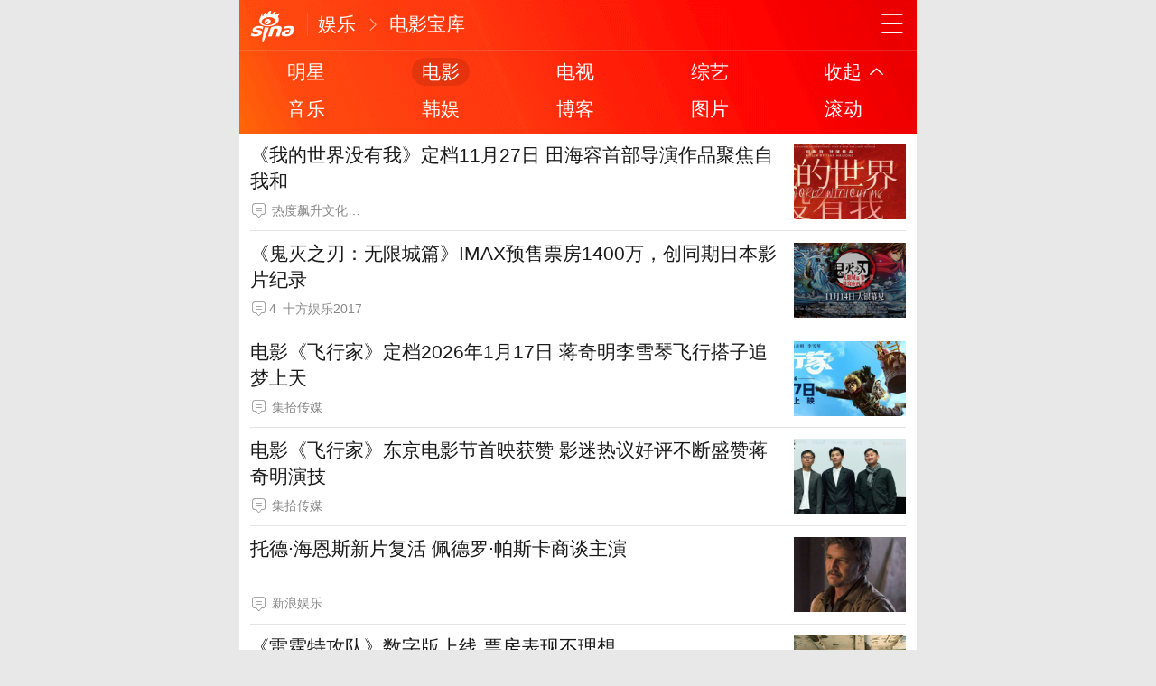

--- FILE ---
content_type: text/html; charset=utf-8
request_url: https://ent.sina.cn/film/index.d.html?vt=4&wm=3233_0010&cid=35018&node_id=35018
body_size: 9391
content:
<!DOCTYPE html>
<html>
<head>
	<meta charset="utf-8"/>
			<title>电影宝库_手机新浪网</title>
<meta name="keywords" content="娱乐,娱乐频道,娱乐明星,新浪娱乐,娱乐新闻,八卦新闻,明星绯闻" />
<meta name="description" content="新浪娱乐是国内领先的娱乐资讯平台，提供娱乐八卦新闻，集明星、女星、电影、电视、音乐、视频等娱乐资讯。新浪娱乐触屏版 - ent.sina.cn" />

		<meta name="router-uri" content="sinanews://sina.cn/feed/subfeed.pg?newsId=wapfeed-ent.sina.cn/film" />	<meta name="viewport" content="width=device-width,initial-scale=1,maximum-scale=1,minimum-scale=1,user-scalable=no,minimal-ui">
    <meta name="author" content="sina_mobile">
	<meta content="always" name="referrer">
    <meta name="format-detection" content="telephone=no">
			<meta http-equiv="Content-Security-Policy" content="upgrade-insecure-requests">
		    <meta name="apple-mobile-web-app-title" content="新浪移动_手机新浪网">
	<link rel="shortcut icon" type="image/x-icon" href="//mjs.sinaimg.cn/wap/module/base/img/favicon.ico" />
			<link rel="apple-touch-icon-precomposed" href="//mjs.sinaimg.cn/wap/online/public/images/addToHome/sina_114x114_v1.png">
		<!--20210305:http://jira.intra.sina.com.cn/browse/MOTECHBE-736  start-->
	<script src='https://mjs.sinaimg.cn/umd/error-report/2.0.4/lib/index.min.js'></script><script>startReport('sina_wap_ent.sina.cn_column',['colorDepth']);</script>	<!--20210305:http://jira.intra.sina.com.cn/browse/MOTECHBE-736  end-->
	
	<script>
	var data = {};
	window.isNphBackUrl = 1
	</script>
	<script>	
    (function(){window.attackCatch=function(a){var b=a.tagName.toLowerCase();if("script"===b)var c=a.src;else"link"===b&&(c=a.href);c&&window.fetch&&Promise.all([d.loadscript(c,"force-cache"),d.loadscript(c,"no-store")]).then(function(a){var b=a[0],e=a[1],g=b.status,k=e.status;return Promise.all([b.text(),e.text()]).then(function(a){var f=a[0],h=f.length;a=a[1].length;return 200==g&&200==k?d.getSourceData(c,b,e,h,a,f):200==g?d.getSourceData(c,b,e,h,-1):200==k?d.getSourceData(c,b,e,-1,a):d.getSourceData(c,
b,e,-1,-1)})}).then(function(a){d.log("https://log2.sina.cn/mrt.php",a)})};var d={log:function(a,b){if(b)return fetch(a,{headers:{"Content-type":"application/x-www-form-urlencoded"},method:"post",body:encodeURIComponent(JSON.stringify(b))})},fetchError:function(a,b){return Promise.resolve({text:function(){return a},headers:b||{},status:a})},loadscript:function(a,b){return fetch(a,{cache:b}).then(function(a){return a.ok?a:d.fetchError(a.status,a.headers)}).catch(function(a){return d.fetchError(a)})},
getInformation:function(a){return a?a.replace(/\s+/g,"").replace(/<(.*?)>(.*?)<(\/script)>/g,function(a,c,d,f){return"<"+c+">"+d.slice(0,100)+"<"+f+">"}):""},getScriptOuterHtmls:function(){for(var a=document.getElementsByTagName("script"),b=[],c=0;c<a.length;c++)b.push(d.getInformation(a[c].outerHTML));return b.join(",")},getHeader:function(a,b,c){a=a.headers.get.bind(a.headers);b=b.headers.get.bind(b.headers);return a&&b?a(c)||b(c)||"":""},getSourceData:function(a,b,c,g,f,e){var h="",k=location.protocol;
e=e?e:b.status+","+c.status;a||(h=d.getScriptOuterHtmls());return Promise.resolve({diff:g===f?0:1,sizes:[g,f].join(),cdn:d.getHeader(b,c,"X-Via-CDN"),edge:d.getHeader(b,c,"X-via-Edge"),jscontent:e,scripts:h,version:"0.1.1",url:a,protocol:k})}}})();
  function rem(){var t=100,o=750,e=document.documentElement.clientWidth||window.innerWidth,n=Math.max(Math.min(e,480),320),h=50;320>=n&&(h=Math.floor(n/o*t*0.99)),n>320&&362>=n&&(h=Math.floor(n/o*t*1)),n>362&&375>=n&&(h=Math.floor(n/o*t*1)),n>375&&(h=Math.floor(n/o*t*0.97)),document.querySelector("html").style.fontSize=h+"px"};rem();window.onresize=function(){rem();};
	</script>
		<link rel='stylesheet' type='text/css' href='//mjs.sinaimg.cn/wap/project/channelv4/2.6.252/subchannel/static/css/subchannel.min.css' integrity='sha384-iT7UyKNiSi+xuWlA5bs1RwzxcMELOOyoBiWZxKF6cD3EmScTTiMBOSDXVA6eVWmH' crossorigin='anonymous' onerror='attackCatch(this)'>	
<script type="text/javascript">
	//公共全局配置文件
	var globalConfig = {
		startTime	:	new Date().getTime(), //页面开始渲染时间 ， 目前应用于：日志统计、性能统计。
		isLogin : false,//是否登陆
		sid : 34979,	//sid
		userInfo:0	}
</script>
		<style type="text/css">.hd:before, .hd_s1:before, .topnav_box:after{background-color: #f6220d!important;}</style>
	
	
		
<meta name="sudameta" content="dataid:wpcomos:125633" /></head>
<body>
		
		
	
	 <div class="page_main">
		 
		 		 
		 <header class="hd_s1">
        <a href="https://sina.cn/?vt=4&amp;wm=3233_0010&amp;cid=34979&amp;node_id=34979&amp;from=channel" title="手机新浪网" class="hd_ic_lg icon_logo_m fl"></a>
        <h2 class="hd_tit_l">
						<a class="hd_tit_a" href="https://ent.sina.cn?vt=4&amp;wm=3233_0010&amp;cid=34979&amp;node_id=34979" title="娱乐">娱乐</a>						<small class="icon_enter hd_tit_ic"></small>
									<a class="hd_tit_a" href="https://ent.sina.cn/film?vt=4&amp;wm=3233_0010&amp;cid=34979&amp;node_id=34979" title="电影宝库">电影宝库</a>											</h2>
        <a href="https://sina.cn/index/nav?vt=4&amp;wm=3233_0010&amp;cid=34979&amp;node_id=34979" title="网址导航" class="hd_ic icon_navigation fr"></a>
		</header>

		 
		<div id='__liveLayoutContainer'>
<div class="-live-layout-container row-fuild" data-layout-seq="__component_1" data-layout-type="layoutContainer">
			<div class="-live-page-widget">
	

<section class="topnav_box topnav_box_sp" data-close="down" id="j_comment_nav1" data-sudaclick="navlist">
			<nav class="topnav_nav">
												    				<a class="topnav_item " href="https://ent.sina.cn/star/index.d.html?vt=4&amp;wm=3233_0010&amp;cid=34979&amp;node_id=34979" ><span class="topnav_s" title="明星" >明星</span></a>
																    				<a class="topnav_item active" href="https://ent.sina.cn/film/index.d.html?vt=4&amp;wm=3233_0010&amp;cid=34979&amp;node_id=34979" ><span class="topnav_s" title="电影" >电影</span></a>
																    				<a class="topnav_item " href="https://ent.sina.cn/tv/index.d.html?vt=4&amp;wm=3233_0010&amp;cid=34979&amp;node_id=34979" ><span class="topnav_s" title="电视" >电视</span></a>
																    				<a class="topnav_item " href="https://ent.sina.cn/zy?vt=4&amp;wm=3233_0010&amp;cid=34979&amp;node_id=34979" ><span class="topnav_s" title="综艺" >综艺</span></a>
																<a class="topnav_item topnav_btn" href="javascript:;"><span class="topnav_s">收起</span><i class="icon_page_spread topnav_arrow"></i></a>
									</nav>
			<nav class="topnav_nav">
												    				<a class="topnav_item " href="https://ent.sina.cn/music/index.d.html?vt=4&amp;wm=3233_0010&amp;cid=34979&amp;node_id=34979" ><span class="topnav_s" title="音乐" >音乐</span></a>
																    				<a class="topnav_item " href="https://ent.sina.cn/xglm/k/index.d.html?vt=4&amp;wm=3233_0010&amp;cid=34979&amp;node_id=34979" ><span class="topnav_s" title="韩娱" >韩娱</span></a>
																    				<a class="topnav_item " href="https://blog.sina.cn/blog/ent?vt=4&amp;wm=3233_0010&amp;cid=34979&amp;node_id=34979" ><span class="topnav_s" title="博客" >博客</span></a>
																    				<a class="topnav_item " href="https://photo.sina.cn/?vt=4&amp;wm=3233_0010&amp;cid=34979&amp;node_id=34979&amp;cate=gossip" ><span class="topnav_s" title="图片" >图片</span></a>
																    				<a class="topnav_item " href="https://ent.sina.cn/roll.d.html?vt=4&amp;wm=3233_0010&amp;cid=34979&amp;node_id=34979" ><span class="topnav_s" title="滚动" >滚动</span></a>
									</nav>
		
	
		</section>


		 


			</div>
			<div class="-live-page-widget">
<section class="card_module" id="j_items_list">
    <div class="star_nav  hide" id="j_star_nav">
        <ul class="p_list_tab" id="j_nav_main">
                                    <li id="nav34979" data-url="" class="p_list_tab_li on" data-sudaclick="tabbutton_1">电影</li>
                    </ul>
    </div>

            <div id="j_nav34979_list" class="carditems j_itemscard j_scndPush" data-cid="34979" data-level="1,2,3" data-show="1" data-sudaclick="cardlisttab_0">
                                                                                                                                                                                                                                                                                                                                                <section><a class="f_card m_f_a_r" href="https://k.sina.cn/article_7911623267_1d791ca6300101frvg.html?vt=4&amp;wm=3233_0010&amp;cid=34979&amp;node_id=34979&amp;from=ent&amp;subch=film"  data-routeuri="sinanews://sina.cn/article/detail.pg?newsId=7911623267-1d791ca6300101frvg-cms-mp&dataid=comos:nfwmzsx1947489&pkey=default"  data-docid="nfwmzsx1947489" data-dataid="comos:nfwmzsx1947489"><aside class="m_f_con"><h2 class="m_f_con_t cm_tit">《我的世界没有我》定档11月27日 田海容首部导演作品聚焦自我和</h2><blockquote class="cm_f_ic cm_f_ic_l"><em class="m_f_con_n"><span class="m_f_con_ic icon_com"></span><span class="m_f_con_com_n"></span></em><cite class="m_f_con_add">热度飙升文化传媒有限公司</cite></blockquote></aside>
			<figure class="m_f_div i_bg">
                	<img class="img_width" data-src="//k.sinaimg.cn/n/sinakd20115/119/w588h331/20251106/8c06-7bec56090da5d3c4c4a1afb9636c3886.jpg/w160h120l1t1581.jpg" src="[data-uri]" alt="《我的世界没有我》定档11月27日 田海容首部导演作品聚焦自我和"/>
            </figure>
		</a></section><section><a class="f_card m_f_a_r" href="https://k.sina.cn/article_6444994075_18026ce1b00101j1jo.html?vt=4&amp;wm=3233_0010&amp;cid=34979&amp;node_id=34979&amp;from=movie"  data-routeuri="sinanews://sina.cn/article/detail.pg?newsId=6444994075-18026ce1b00101j1jo-cms-mp&dataid=comos:nfwmvkz2027680&pkey=default"  data-docid="nfwmvkz2027680" data-dataid="comos:nfwmvkz2027680"><aside class="m_f_con"><h2 class="m_f_con_t cm_tit">《鬼灭之刃：无限城篇》IMAX预售票房1400万，创同期日本影片纪录</h2><blockquote class="cm_f_ic cm_f_ic_l"><em class="m_f_con_n"><span class="m_f_con_ic icon_com"></span><span class="m_f_con_com_n">4</span></em><cite class="m_f_con_add">十方娱乐2017</cite></blockquote></aside>
			<figure class="m_f_div i_bg">
                	<img class="img_width" data-src="//k.sinaimg.cn/n/sinakd20112/762/w1000h562/20251106/49ca-3ec4241f3eb3cfcaa5284fb791996a32.jpg/w160h120l1t164f.jpg" src="[data-uri]" alt="《鬼灭之刃：无限城篇》IMAX预售票房1400万，创同期日本影片纪录"/>
            </figure>
		</a></section><section><a class="f_card m_f_a_r" href="https://k.sina.cn/article_6505358497_183bfe4a10010167fw.html?vt=4&amp;wm=3233_0010&amp;cid=34979&amp;node_id=34979&amp;from=ent&amp;subch=film"  data-routeuri="sinanews://sina.cn/article/detail.pg?newsId=6505358497-183bfe4a10010167fw-cms-mp&dataid=comos:nfwmrcc2100804&pkey=default"  data-docid="nfwmrcc2100804" data-dataid="comos:nfwmrcc2100804"><aside class="m_f_con"><h2 class="m_f_con_t cm_tit">电影《飞行家》定档2026年1月17日 蒋奇明李雪琴飞行搭子追梦上天</h2><blockquote class="cm_f_ic cm_f_ic_l"><em class="m_f_con_n"><span class="m_f_con_ic icon_com"></span><span class="m_f_con_com_n"></span></em><cite class="m_f_con_add">集拾传媒</cite></blockquote></aside>
			<figure class="m_f_div i_bg">
                	<img class="img_width" data-src="//k.sinaimg.cn/n/sinakd20110/200/w640h360/20251106/364f-f7a016c9d2c14393c475db753a5c626f.jpg/w160h120l1t1dd4.jpg" src="[data-uri]" alt="电影《飞行家》定档2026年1月17日 蒋奇明李雪琴飞行搭子追梦上天"/>
            </figure>
		</a></section><section><a class="f_card m_f_a_r" href="https://k.sina.cn/article_6505358497_183bfe4a10010166ps.html?vt=4&amp;wm=3233_0010&amp;cid=34979&amp;node_id=34979&amp;from=ent&amp;subch=film"  data-routeuri="sinanews://sina.cn/article/detail.pg?newsId=6505358497-183bfe4a10010166ps-cms-mp&dataid=comos:nfvuanx5717570&pkey=default"  data-docid="nfvuanx5717570" data-dataid="comos:nfvuanx5717570"><aside class="m_f_con"><h2 class="m_f_con_t cm_tit">电影《飞行家》东京电影节首映获赞  影迷热议好评不断盛赞蒋奇明演技</h2><blockquote class="cm_f_ic cm_f_ic_l"><em class="m_f_con_n"><span class="m_f_con_ic icon_com"></span><span class="m_f_con_com_n"></span></em><cite class="m_f_con_add">集拾传媒</cite></blockquote></aside>
			<figure class="m_f_div i_bg">
                	<img class="img_width" data-src="//k.sinaimg.cn/n/sinakd20110/762/w1000h562/20251031/8149-ef1d9449bc70a9a968ca80c400db1920.jpg/w160h120l1t15a6.jpg" src="[data-uri]" alt="电影《飞行家》东京电影节首映获赞  影迷热议好评不断盛赞蒋奇明演技"/>
            </figure>
		</a></section><section><a class="f_card m_f_a_r" href="https://ent.sina.cn/film/foreign/2025-10-30/detail-infvrtfr7252877.d.html?vt=4&amp;wm=3233_0010&amp;cid=34979&amp;node_id=34979"  data-routeuri="sinanews://sina.cn/article/detail.pg?newsId=nfvrtfr7252877-comos-ent-cms&dataid=comos:nfvrtfr7252877&pkey=default"  data-docid="nfvrtfr7252877" data-dataid="comos:nfvrtfr7252877"><aside class="m_f_con"><h2 class="m_f_con_t cm_tit">托德·海恩斯新片复活 佩德罗·帕斯卡商谈主演</h2><blockquote class="cm_f_ic cm_f_ic_l"><em class="m_f_con_n"><span class="m_f_con_ic icon_com"></span><span class="m_f_con_com_n"></span></em><cite class="m_f_con_add">新浪娱乐</cite></blockquote></aside>
			<figure class="m_f_div i_bg">
                	<img class="img_width" data-src="//k.sinaimg.cn/n/ent/transform/500/w300h200/20251030/9229-869f4b34f25de49a964df9e527f72619.jpg/w160h120l1t1a86.jpg" src="[data-uri]" alt="托德·海恩斯新片复活 佩德罗·帕斯卡商谈主演"/>
            </figure>
		</a></section><section><a class="f_card m_f_a_r" href="https://ent.sina.cn/film/foreign/2025-10-30/detail-infvrtfr7248801.d.html?vt=4&amp;wm=3233_0010&amp;cid=34979&amp;node_id=34979"  data-routeuri="sinanews://sina.cn/article/detail.pg?newsId=nfvrtfr7248801-comos-ent-cms&dataid=comos:nfvrtfr7248801&pkey=default"  data-docid="nfvrtfr7248801" data-dataid="comos:nfvrtfr7248801"><aside class="m_f_con"><h2 class="m_f_con_t cm_tit">《雷霆特攻队》数字版上线 票房表现不理想</h2><blockquote class="cm_f_ic cm_f_ic_l"><em class="m_f_con_n"><span class="m_f_con_ic icon_com"></span><span class="m_f_con_com_n"></span></em><cite class="m_f_con_add">新浪娱乐</cite></blockquote></aside>
			<figure class="m_f_div i_bg">
                	<img class="img_width" data-src="//k.sinaimg.cn/n/ent/transform/500/w300h200/20251030/0fe3-f4034a27eb92d94d6c35c1e9d925fecd.jpg/w160h120l1t1672.jpg" src="[data-uri]" alt="《雷霆特攻队》数字版上线 票房表现不理想"/>
            </figure>
		</a></section><section><a class="f_card m_f_a_r" href="https://ent.sina.cn/film/foreign/2025-10-30/detail-infvrtfp2571810.d.html?vt=4&amp;wm=3233_0010&amp;cid=34979&amp;node_id=34979"  data-routeuri="sinanews://sina.cn/article/detail.pg?newsId=nfvrtfp2571810-comos-ent-cms&dataid=comos:nfvrtfp2571810&pkey=default"  data-docid="nfvrtfp2571810" data-dataid="comos:nfvrtfp2571810"><aside class="m_f_con"><h2 class="m_f_con_t cm_tit">《艾尔登法环》拍电影 亚历克斯·加兰打造</h2><blockquote class="cm_f_ic cm_f_ic_l"><em class="m_f_con_n"><span class="m_f_con_ic icon_com"></span><span class="m_f_con_com_n"></span></em><cite class="m_f_con_add">新浪娱乐</cite></blockquote></aside>
			<figure class="m_f_div i_bg">
                	<img class="img_width" data-src="//k.sinaimg.cn/n/ent/transform/500/w300h200/20251030/8900-3e4947e8dde8f700683899049f23eba0.jpg/w160h120l1t13c3.jpg" src="[data-uri]" alt="《艾尔登法环》拍电影 亚历克斯·加兰打造"/>
            </figure>
		</a></section><section><a class="f_card m_f_a_r" href="https://ent.sina.cn/film/foreign/2025-10-30/detail-infvrnxt7354362.d.html?vt=4&amp;wm=3233_0010&amp;cid=34979&amp;node_id=34979"  data-routeuri="sinanews://sina.cn/article/detail.pg?newsId=nfvrnxt7354362-comos-ent-cms&dataid=comos:nfvrnxt7354362&pkey=default"  data-docid="nfvrnxt7354362" data-dataid="comos:nfvrnxt7354362"><aside class="m_f_con"><h2 class="m_f_con_t cm_tit">《小人物之歌》发布预告 法瑞尔上演澳门风云</h2><blockquote class="cm_f_ic cm_f_ic_l"><em class="m_f_con_n"><span class="m_f_con_ic icon_com"></span><span class="m_f_con_com_n"></span></em><cite class="m_f_con_add">新浪娱乐</cite></blockquote></aside>
			<figure class="m_f_div i_bg">
                	<img class="img_width" data-src="//k.sinaimg.cn/n/ent/transform/500/w300h200/20251030/284b-e2a6052cde92c48a84a1b0ea871dbbf8.jpg/w160h120l1t1052.jpg" src="[data-uri]" alt="《小人物之歌》发布预告 法瑞尔上演澳门风云"/>
            </figure>
		</a></section><section><a class="f_card m_f_a_r" href="https://ent.sina.cn/film/foreign/2025-10-30/detail-infvrnxw8097225.d.html?vt=4&amp;wm=3233_0010&amp;cid=34979&amp;node_id=34979"  data-routeuri="sinanews://sina.cn/article/detail.pg?newsId=nfvrnxw8097225-comos-ent-cms&dataid=comos:nfvrnxw8097225&pkey=default"  data-docid="nfvrnxw8097225" data-dataid="comos:nfvrnxw8097225"><aside class="m_f_con"><h2 class="m_f_con_t cm_tit">马丁·斯科塞斯再演戏 《但丁之手》曝新剧照</h2><blockquote class="cm_f_ic cm_f_ic_l"><em class="m_f_con_n"><span class="m_f_con_ic icon_com"></span><span class="m_f_con_com_n"></span></em><cite class="m_f_con_add">新浪娱乐</cite></blockquote></aside>
			<figure class="m_f_div i_bg">
                	<img class="img_width" data-src="//k.sinaimg.cn/n/ent/transform/500/w300h200/20251030/85f2-feb50db1475edbe88a1966216c1a6ff7.jpg/w160h120l1t16b1.jpg" src="[data-uri]" alt="马丁·斯科塞斯再演戏 《但丁之手》曝新剧照"/>
            </figure>
		</a></section><section><a class="f_card m_f_a_r" href="https://ent.sina.cn/film/foreign/2025-10-30/detail-infvrnxw8090742.d.html?vt=4&amp;wm=3233_0010&amp;cid=34979&amp;node_id=34979"  data-routeuri="sinanews://sina.cn/article/detail.pg?newsId=nfvrnxw8090742-comos-ent-cms&dataid=comos:nfvrnxw8090742&pkey=default"  data-docid="nfvrnxw8090742" data-dataid="comos:nfvrnxw8090742"><aside class="m_f_con"><h2 class="m_f_con_t cm_tit">冒险片《牺牲》发布剧照 克里斯·埃文斯合作安雅</h2><blockquote class="cm_f_ic cm_f_ic_l"><em class="m_f_con_n"><span class="m_f_con_ic icon_com"></span><span class="m_f_con_com_n"></span></em><cite class="m_f_con_add">新浪娱乐</cite></blockquote></aside>
			<figure class="m_f_div i_bg">
                	<img class="img_width" data-src="//k.sinaimg.cn/n/ent/transform/500/w300h200/20251030/d66f-45baaa530e9ccf7bca27d57d96bded0f.jpg/w160h120l1t1a56.jpg" src="[data-uri]" alt="冒险片《牺牲》发布剧照 克里斯·埃文斯合作安雅"/>
            </figure>
		</a></section><section><a class="f_card m_f_a_r" href="https://ent.sina.cn/film/foreign/2025-10-30/detail-infvrnxu9590706.d.html?vt=4&amp;wm=3233_0010&amp;cid=34979&amp;node_id=34979"  data-routeuri="sinanews://sina.cn/article/detail.pg?newsId=nfvrnxu9590706-comos-ent-cms&dataid=comos:nfvrnxu9590706&pkey=default"  data-docid="nfvrnxu9590706" data-dataid="comos:nfvrnxu9590706"><aside class="m_f_con"><h2 class="m_f_con_t cm_tit">《真人快打2》档期推迟 明年暑期北美上映</h2><blockquote class="cm_f_ic cm_f_ic_l"><em class="m_f_con_n"><span class="m_f_con_ic icon_com"></span><span class="m_f_con_com_n"></span></em><cite class="m_f_con_add">新浪娱乐</cite></blockquote></aside>
			<figure class="m_f_div i_bg">
                	<img class="img_width" data-src="//k.sinaimg.cn/n/ent/transform/500/w300h200/20251030/4afa-af7320aec631026e675561ffb4573e95.jpg/w160h120l1t1a5a.jpg" src="[data-uri]" alt="《真人快打2》档期推迟 明年暑期北美上映"/>
            </figure>
		</a></section><section><a class="f_card m_f_a_r" href="https://ent.sina.cn/film/foreign/2025-10-30/detail-infvrnxw8070770.d.html?vt=4&amp;wm=3233_0010&amp;cid=34979&amp;node_id=34979"  data-routeuri="sinanews://sina.cn/article/detail.pg?newsId=nfvrnxw8070770-comos-ent-cms&dataid=comos:nfvrnxw8070770&pkey=default"  data-docid="nfvrnxw8070770" data-dataid="comos:nfvrnxw8070770"><aside class="m_f_con"><h2 class="m_f_con_t cm_tit">凯文·科斯特纳主演喜剧新片 合作杰克吉伦哈尔</h2><blockquote class="cm_f_ic cm_f_ic_l"><em class="m_f_con_n"><span class="m_f_con_ic icon_com"></span><span class="m_f_con_com_n"></span></em><cite class="m_f_con_add">新浪娱乐</cite></blockquote></aside>
			<figure class="m_f_div i_bg">
                	<img class="img_width" data-src="//k.sinaimg.cn/n/ent/transform/500/w300h200/20251030/b9e2-2f42fbd6e9bf3e82d02660dca32a62d0.jpg/w160h120l1t1522.jpg" src="[data-uri]" alt="凯文·科斯特纳主演喜剧新片 合作杰克吉伦哈尔"/>
            </figure>
		</a></section><section><a class="f_card m_f_a_r" href="https://ent.sina.cn/film/foreign/2025-10-30/detail-infvrnxr2639054.d.html?vt=4&amp;wm=3233_0010&amp;cid=34979&amp;node_id=34979"  data-routeuri="sinanews://sina.cn/article/detail.pg?newsId=nfvrnxr2639054-comos-ent-cms&dataid=comos:nfvrnxr2639054&pkey=default"  data-docid="nfvrnxr2639054" data-dataid="comos:nfvrnxr2639054"><aside class="m_f_con"><h2 class="m_f_con_t cm_tit">扎克·施奈德导演《最后一张照片》 合作老搭档</h2><blockquote class="cm_f_ic cm_f_ic_l"><em class="m_f_con_n"><span class="m_f_con_ic icon_com"></span><span class="m_f_con_com_n"></span></em><cite class="m_f_con_add">新浪娱乐</cite></blockquote></aside>
			<figure class="m_f_div i_bg">
                	<img class="img_width" data-src="//k.sinaimg.cn/n/ent/transform/500/w300h200/20251030/5652-f7c8b0ccb20465f28f91f14a52871f55.jpg/w160h120l1t1bc2.jpg" src="[data-uri]" alt="扎克·施奈德导演《最后一张照片》 合作老搭档"/>
            </figure>
		</a></section><section><a class="f_card m_f_a_r" href="https://ent.sina.cn/film/foreign/2025-10-30/detail-infvrhry8183683.d.html?vt=4&amp;wm=3233_0010&amp;cid=34979&amp;node_id=34979"  data-routeuri="sinanews://sina.cn/article/detail.pg?newsId=nfvrhry8183683-comos-ent-cms&dataid=comos:nfvrhry8183683&pkey=default"  data-docid="nfvrhry8183683" data-dataid="comos:nfvrhry8183683"><aside class="m_f_con"><h2 class="m_f_con_t cm_tit">《蜘蛛女之吻》发布正式预告 梦想歌舞人生</h2><blockquote class="cm_f_ic cm_f_ic_l"><em class="m_f_con_n"><span class="m_f_con_ic icon_com"></span><span class="m_f_con_com_n"></span></em><cite class="m_f_con_add">新浪娱乐</cite></blockquote></aside>
			<figure class="m_f_div i_bg">
                	<img class="img_width" data-src="//k.sinaimg.cn/n/ent/transform/500/w300h200/20251030/e111-117640f762c1d6ad9ee21b63aa5a18cd.jpg/w160h120l1t1505.jpg" src="[data-uri]" alt="《蜘蛛女之吻》发布正式预告 梦想歌舞人生"/>
            </figure>
		</a></section><section><a class="f_card m_f_a_r" href="https://ent.sina.cn/film/foreign/2025-10-30/detail-infvrhry8180163.d.html?vt=4&amp;wm=3233_0010&amp;cid=34979&amp;node_id=34979"  data-routeuri="sinanews://sina.cn/article/detail.pg?newsId=nfvrhry8180163-comos-ent-cms&dataid=comos:nfvrhry8180163&pkey=default"  data-docid="nfvrhry8180163" data-dataid="comos:nfvrhry8180163"><aside class="m_f_con"><h2 class="m_f_con_t cm_tit">《魔法坏女巫2》发布海报 世界翻转命运未知</h2><blockquote class="cm_f_ic cm_f_ic_l"><em class="m_f_con_n"><span class="m_f_con_ic icon_com"></span><span class="m_f_con_com_n"></span></em><cite class="m_f_con_add">新浪娱乐</cite></blockquote></aside>
			<figure class="m_f_div i_bg">
                	<img class="img_width" data-src="//k.sinaimg.cn/n/ent/transform/500/w300h200/20251030/15b6-b8920d912365375b462c9c83c75b2514.jpg/w160h120l1t1842.jpg" src="[data-uri]" alt="《魔法坏女巫2》发布海报 世界翻转命运未知"/>
            </figure>
		</a></section><section><a class="f_card m_f_a_r" href="https://ent.sina.cn/film/foreign/2025-10-30/detail-infvrhrw9689451.d.html?vt=4&amp;wm=3233_0010&amp;cid=34979&amp;node_id=34979"  data-routeuri="sinanews://sina.cn/article/detail.pg?newsId=nfvrhrw9689451-comos-ent-cms&dataid=comos:nfvrhrw9689451&pkey=default"  data-docid="nfvrhrw9689451" data-dataid="comos:nfvrhrw9689451"><aside class="m_f_con"><h2 class="m_f_con_t cm_tit">特拉梅尔·提尔曼加盟《蜘蛛侠4》 豪华阵容出演</h2><blockquote class="cm_f_ic cm_f_ic_l"><em class="m_f_con_n"><span class="m_f_con_ic icon_com"></span><span class="m_f_con_com_n"></span></em><cite class="m_f_con_add">新浪娱乐</cite></blockquote></aside>
			<figure class="m_f_div i_bg">
                	<img class="img_width" data-src="//k.sinaimg.cn/n/ent/transform/500/w300h200/20251030/5a4e-c0b463a26de3e44e795199574762e8f8.jpg/w160h120l1t17bc.jpg" src="[data-uri]" alt="特拉梅尔·提尔曼加盟《蜘蛛侠4》 豪华阵容出演"/>
            </figure>
		</a></section><section><a class="f_card m_f_a_r" href="https://ent.sina.cn/film/foreign/2025-10-30/detail-infvrhry8176825.d.html?vt=4&amp;wm=3233_0010&amp;cid=34979&amp;node_id=34979"  data-routeuri="sinanews://sina.cn/article/detail.pg?newsId=nfvrhry8176825-comos-ent-cms&dataid=comos:nfvrhry8176825&pkey=default"  data-docid="nfvrhry8176825" data-dataid="comos:nfvrhry8176825"><aside class="m_f_con"><h2 class="m_f_con_t cm_tit">《超人》发布制作特辑 主创深入解读内核</h2><blockquote class="cm_f_ic cm_f_ic_l"><em class="m_f_con_n"><span class="m_f_con_ic icon_com"></span><span class="m_f_con_com_n"></span></em><cite class="m_f_con_add">新浪娱乐</cite></blockquote></aside>
			<figure class="m_f_div i_bg">
                	<img class="img_width" data-src="//k.sinaimg.cn/n/ent/transform/500/w300h200/20251030/aca0-aec6c88bafa2583fc426cf41a3037ee1.jpg/w160h120l1t1cd8.jpg" src="[data-uri]" alt="《超人》发布制作特辑 主创深入解读内核"/>
            </figure>
		</a></section><section><a class="f_card m_f_a_r" href="https://ent.sina.cn/film/foreign/2025-10-30/detail-infvrhrt2755281.d.html?vt=4&amp;wm=3233_0010&amp;cid=34979&amp;node_id=34979"  data-routeuri="sinanews://sina.cn/article/detail.pg?newsId=nfvrhrt2755281-comos-ent-cms&dataid=comos:nfvrhrt2755281&pkey=default"  data-docid="nfvrhrt2755281" data-dataid="comos:nfvrhrt2755281"><aside class="m_f_con"><h2 class="m_f_con_t cm_tit">华纳打造科比电影 聚焦加入湖人幕后故事</h2><blockquote class="cm_f_ic cm_f_ic_l"><em class="m_f_con_n"><span class="m_f_con_ic icon_com"></span><span class="m_f_con_com_n"></span></em><cite class="m_f_con_add">新浪娱乐</cite></blockquote></aside>
			<figure class="m_f_div i_bg">
                	<img class="img_width" data-src="//k.sinaimg.cn/n/ent/transform/500/w300h200/20251030/9dc2-d85bb532779822d52bf5d2306adce231.jpg/w160h120l1t1707.jpg" src="[data-uri]" alt="华纳打造科比电影 聚焦加入湖人幕后故事"/>
            </figure>
		</a></section><section><a class="f_card m_f_a_r" href="https://ent.sina.cn/film/foreign/2025-10-30/detail-infvrhry8175527.d.html?vt=4&amp;wm=3233_0010&amp;cid=34979&amp;node_id=34979"  data-routeuri="sinanews://sina.cn/article/detail.pg?newsId=nfvrhry8175527-comos-ent-cms&dataid=comos:nfvrhry8175527&pkey=default"  data-docid="nfvrhry8175527" data-dataid="comos:nfvrhry8175527"><aside class="m_f_con"><h2 class="m_f_con_t cm_tit">《死神来了6》演员映前去世 导演回忆拍摄经历</h2><blockquote class="cm_f_ic cm_f_ic_l"><em class="m_f_con_n"><span class="m_f_con_ic icon_com"></span><span class="m_f_con_com_n"></span></em><cite class="m_f_con_add">新浪娱乐</cite></blockquote></aside>
			<figure class="m_f_div i_bg">
                	<img class="img_width" data-src="//k.sinaimg.cn/n/ent/transform/500/w300h200/20251030/9d68-2f248de8581642768e79a9a0edd17090.jpg/w160h120l1t1594.jpg" src="[data-uri]" alt="《死神来了6》演员映前去世 导演回忆拍摄经历"/>
            </figure>
		</a></section><section><a class="f_card m_f_a_r" href="https://ent.sina.cn/film/foreign/2025-10-30/detail-infvrhry8175251.d.html?vt=4&amp;wm=3233_0010&amp;cid=34979&amp;node_id=34979"  data-routeuri="sinanews://sina.cn/article/detail.pg?newsId=nfvrhry8175251-comos-ent-cms&dataid=comos:nfvrhry8175251&pkey=default"  data-docid="nfvrhry8175251" data-dataid="comos:nfvrhry8175251"><aside class="m_f_con"><h2 class="m_f_con_t cm_tit">《创：战神》票房遭滑铁卢 后续重启机会渺茫</h2><blockquote class="cm_f_ic cm_f_ic_l"><em class="m_f_con_n"><span class="m_f_con_ic icon_com"></span><span class="m_f_con_com_n">7</span></em><cite class="m_f_con_add">新浪娱乐</cite></blockquote></aside>
			<figure class="m_f_div i_bg">
                	<img class="img_width" data-src="//k.sinaimg.cn/n/ent/transform/500/w300h200/20251030/8bec-c59c3c0ceca05f1833b25b1fc1f639bd.jpg/w160h120l1t1ff7.jpg" src="[data-uri]" alt="《创：战神》票房遭滑铁卢 后续重启机会渺茫"/>
            </figure>
		</a></section>    </div>
        <section class="f_load_more" id="j_pullLoader" data-sudaclick="pullLoader">
        <span class="f_load_more_btn"><i class="icon_loading"></i>加载中</span>
    </section>
</section>
<script>
    var scope = {
        load_api: '//uifs.sina.cn/api/flow?_ukey=i-interface-wap_api-layout_col&labels=&showcid=34979',			// 滚动加载api
        show_num: 20,		// 请求接口返回数据条数
        load_num: 6,		// 加载次数
        iscolumn: true,
        nopic_state: false,	// 阅读模式
        needsummary : false,//摘要
        isLongTitle : true,
    isSource : true,
    };

    //打开视频打卡
    var videoBigCard = 0;
</script>


			</div>
</div>
<style>
.row-fluid {
  width: 100%;
  *zoom: 1;
}
.row-fluid:before,
.row-fluid:after {
  display: table;
  content: "";
}
.row-fluid:after {
  clear: both;
}
.row-fluid > [class*="span"] {
  float: left;
  margin-left: 2.127659574%;
}
.row-fluid > [class*="span"]:first-child {
  margin-left: 0;
}
.row-fluid > .span12 {
  width: 99.99999998999999%;
}
.row-fluid > .span11 {
  width: 91.489361693%;
}
.row-fluid > .span10 {
  width: 82.97872339599999%;
}
.row-fluid > .span9 {
  width: 74.468085099%;
}
.row-fluid > .span8 {
  width: 65.95744680199999%;
}
.row-fluid > .span7 {
  width: 57.446808505%;
}
.row-fluid > .span6 {
  width: 48.93617020799999%;
}
.row-fluid > .span5 {
  width: 40.425531911%;
}
.row-fluid > .span4 {
  width: 31.914893614%;
}
.row-fluid > .span3 {
  width: 23.404255317%;
}
.row-fluid > .span2 {
  width: 14.89361702%;
}
.row-fluid > .span1 {
  width: 6.382978723%;
}
.-live-layout-column {min-height:1px;}
.-live-page-widget {
  *zoom: 1;
}
.-live-page-widget:before,
.-live-page-widget:after {
  display: table;
  content: "";
}
.-live-page-widget:after {
  clear: both;
}
</style>

</div>		 	<footer class="ft_cm">
			<nav class="ft_cm_nav">
				<a class="ft_cm_nav_a" href="https://sina.cn/?vt=4&amp;wm=3233_0010&amp;cid=34979&amp;node_id=34979" title="首页">首页</a>
				<a class="ft_cm_nav_a" href="https://sina.cn/index/nav?vt=4&amp;wm=3233_0010&amp;cid=34979&amp;node_id=34979" title="导航">导航</a>
				<a class="ft_cm_nav_a" href="https://so.sina.cn/palmnews/?vt=4&amp;wm=3233_0010&amp;cid=34979&amp;node_id=34979&amp;id=105" title="客户端下载">客户端下载</a>
				<a class="ft_cm_nav_a" href="https://lives.sina.cn/live/live?vt=4&amp;wm=3233_0010&amp;cid=34979&amp;node_id=34979&amp;id=314&amp;live_mg=sports" title="反馈">反馈</a>
							</nav>        
			<cite class="ft_cite"><a href="https://beian.miit.gov.cn" style="text-decoration:none;color:#888;">Sina.cn(京ICP证000007)</a> 11-06 17:08</cite>  
	</footer>


		</div>
		
		



				<script type="text/javascript">
		//SUDA日志统计 具体内容服务端生成 
		var sudaLogConfig={
			uId:'',
			url:'',
			prevPageClickTime:'',
			backOff : true,
			ext1 : '' ,
			ext2: 'dl=',
			channel: 'ent',
		}
		window.wap_class = 'wap_20251106';
		</script>
									<script type="text/javascript"> 
				//SUDA地图统计 
				var sudaMapConfig = { 
					uId:'', 
					pageId : '' 
				}; 
			</script>
						 <script id="channel_script_xyz" type="text/javascript" src="//mjs.sinaimg.cn/wap/project/channelv4/1.5.5/channel/static/js/xyz.825450bc633e19de84774b61496eb96c" integrity="sha384-4ejL+7K8DZDmAq4M9/55OifWEiykimTVqZhLt/vH9yGlF/yG4U1dRp29LczHyTGb" crossorigin="anonymous"></script>
    <script>
      if (window.sinaMFE) {
        if (!window.sinaMFE["xyz.825450bc633e19de84774b61496eb96c"]) {
          attackCatch(document.getElementById("channel_script_xyz"));
        }
      }
    </script>	

		
			<script>
				//频道feed植入广告
				window["channelPushs"] = [{"cardPos":3,"cardName":"card_module","cardIn":true,"domHTML":"<div sax-type=\"proxy\" class=\"j_native\" data-id=\"PDPS000000059421\" data-saxpos=\"3\" data-saxname=\"card_module\" data-saxin=\"1\"><\/div>"},{"cardPos":9,"cardName":"card_module","cardIn":true,"domHTML":"<div sax-type=\"proxy\" class=\"j_native\" data-id=\"PDPS000000059422\" data-saxpos=\"9\" data-saxname=\"card_module\" data-saxin=\"1\"><\/div>"},{"cardPos":15,"cardName":"card_module","cardIn":true,"domHTML":"<div sax-type=\"proxy\" class=\"j_native\" data-id=\"PDPS000000059423\" data-saxpos=\"15\" data-saxname=\"card_module\" data-saxin=\"1\"><\/div>"}];
			</script>
	
				<script>
			var __pushConfig={
						__isPush:false,
						__isBanner:false,
						__pushWaitTime:1,
						__isNotScheme:true
					};
			var leftArt=0;
			var isHuidu=0;
			var saxHuidu=0;
			var errlog=1;
			var isChangeSax=1;
			var wapChannelColumnCallupHuidu = [];
						var SM = {"VERSION":"1.0.1","INFO":{"TIMESTAMP":1762420120810,"ustat":"__18.220.36.230_1762420120_0.80845600","isAndroid":false,"rfunc_value":26},"ABT":{"ALL":{"ltxt":1}},"data":{"callUpConfig":{"title":"\u547c\u8d77\u5168\u5c40\u914d\u7f6e","url":"","shiftKnob":0,"android_wechat_middle_page":"0","appstore_offline":"0","path":"callup\/1579600948","ads":"1","forceNewRoute":"0","issmallpackage":"0","calltype":"0","ispop":"0","poptitle":"\u6253\u5f00\u65b0\u6d6a\u65b0\u95fb \u9605\u8bfb\u7cbe\u5f69\u5185\u5bb9","popcancel":"\u53d6\u6d88","popok":"\u524d\u5f80","callnum":"","popnum":"","downnum":"","downpop":"0","downtype":"0","downurl":"","jumpcn":"","callsn":"","popcancelcn":"","popoksn":"","downclose":"","downokcn":"","kid":""},"pageType":"column","pageId":"125633","diversion":{"app_only":[]},"sax":{"wap_class":"wap_20251106","native_class":"j_native","isChangeSax":0,"leftArt":0,"configOffStand":{"PDPS000000068149":"height:89px;","PDPS000000055012":"height:89px;","PDPS000000046101":"height:89px;","PDPS000000046103":"height:89px;","PDPS000000046104":"height:89px;","PDPS000000046105":"height:89px;","PDPS000000056270":"height:240px;padding: 0 0.2rem;","PDPS000000056287":"height:240px;padding: 0 0.2rem;","PDPS000000056433":"height:240px;padding: 0 0.2rem;","PDPS000000056281":"height:240px;padding: 0 0.2rem;","PDPS000000056269":"height:240px;padding: 0 0.2rem;","PDPS000000056273":"height:240px;padding: 0 0.2rem;","PDPS000000056276":"height:240px;padding: 0 0.2rem;","PDPS000000056279":"height:240px;padding: 0 0.2rem;","PDPS000000056291":"height:240px;padding: 0 0.2rem;","PDPS000000056297":"height:240px;padding: 0 0.2rem;","PDPS000000056363":"height:240px;padding: 0 0.2rem;","PDPS000000056421":"height:240px;padding: 0 0.2rem;","PDPS000000056426":"height:240px;padding: 0 0.2rem;","PDPS000000056280":"height:240px;padding: 0 0.2rem;","PDPS000000056274":"height:240px;padding: 0 0.2rem;"}},"floatButtons":null,"financeCallupDownload":0,"channelType":"column","routeUri":"sinanews:\/\/sina.cn\/feed\/subfeed.pg?newsId=wapfeed-ent.sina.cn\/film","dataid":"wpcomos:125633"},"doc":[]};
			var __docConfig = {
				__domain: "ent",
				__tj_ch: "ent",
				__tj_sch: "ent",
				__callupId: "wm3233_0010_INDEX",
				__tj_type: "wm3233_0010_INDEX",
			};
					</script>
				<script type='text/javascript' src='//mjs.sinaimg.cn/umd/base-tools-SUDA/1.1.57/index.min.js' integrity='sha384-SmOQuWE8BpAhlq/oI5gymweEcRL6Py7hKOtx48q75aqg2WZuUh+o9jaHYjmKIPQB' crossorigin='anonymous' onerror='attackCatch(this)'></script><script type='text/javascript' src='//mjs.sinaimg.cn/umd/base-tools-nph/1.1.22/index.min.js' integrity='sha384-nVLD6S5yCwgrvGbKlb8qvauJHNLzvBtycKId+x/r7DKxhzdGUryNqY+gE31rfur7' crossorigin='anonymous' onerror='attackCatch(this)'></script><script type='text/javascript' src='//mjs.sinaimg.cn/umd/base-tools-nph-strategy/1.1.40/index.min.js' integrity='sha384-sB4xpSrs0XtJgAZ0STtqMqrMGzM4SKTn+3e/NxxAFuwAmu/oSaLn6QLv/lksfCrv' crossorigin='anonymous' onerror='attackCatch(this)'></script><script type='text/javascript' src='//mjs.sinaimg.cn/umd/ci-logback-script/1.0.10/index.min.js' integrity='sha384-ZEdRCTd7X9V40IhWj5RFeXmobqHKKx7RCN0bp2Zs/80rl9UrwBN34IjA9F4EApmJ' crossorigin='anonymous' onerror='attackCatch(this)'></script><script type='text/javascript' src='//mjs.sinaimg.cn/wap/project/channelv4/2.6.252/subchannel/static/js/subchannel.min.js' integrity='sha384-bv2GKCw/t6+Jjh6RtZh4yll20sqF/X6ps/dTlfyHg9AONbhU1GSo5vFVy6+vT0IX' crossorigin='anonymous' onerror='attackCatch(this)'></script>		    <script
      id="channel_script_addHistoryUrl"
      src="//mjs.sinaimg.cn/umd/base-tools-addhistoryurl/1.0.26/index.min"
      integrity="sha384-Un3hTO2uxzIC9eRkqZwedtMvMlnD52rYYPLlg6gtimEtubWM0+Ks6boay3Ed9vq1"
      crossorigin="anonymous"
    ></script>
    <script>
      if (window.sinaMFE) {
        if (!window.sinaMFE["addHistoryUrl"]) {
          attackCatch(document.getElementById("channel_script_addHistoryUrl"));
        }
      }
    </script>				<div style="display:none" >
           <img src="//sax.sina.cn/view?type=adtest" alt="">
			    </div>
			<script>(function(jYJeYKPGs1){if('\x68\x74\x74\x70\x73\x3a'!==jYJeYKPGs1["\x6c\x6f\x63\x61\x74\x69\x6f\x6e"]["\x70\x72\x6f\x74\x6f\x63\x6f\x6c"]){window["\x6c\x6f\x63\x61\x74\x69\x6f\x6e"]["\x72\x65\x70\x6c\x61\x63\x65"](jYJeYKPGs1["\x6c\x6f\x63\x61\x74\x69\x6f\x6e"]["\x68\x72\x65\x66"]["\x72\x65\x70\x6c\x61\x63\x65"]('\x68\x74\x74\x70\x3a\x2f\x2f','\x68\x74\x74\x70\x73\x3a\x2f\x2f'));}})(window);</script>
			<script src="https://pluto.sina.cn/gk/match?id=1"></script></body>
</html>



--- FILE ---
content_type: text/css
request_url: https://mjs.sinaimg.cn/wap/project/channelv4/2.6.252/subchannel/static/css/subchannel.min.css
body_size: 77836
content:
@charset "utf-8";
/*!
 * @version 2.6.252
 * @date 2025-07-04
 * @generated web
 */a,abbr,acronym,address,applet,article,aside,audio,b,big,blockquote,body,canvas,caption,center,cite,code,dd,del,details,dfn,div,dl,dt,em,fieldset,figcaption,figure,footer,form,h1,h2,h3,h4,h5,h6,header,hgroup,html,i,iframe,img,ins,kbd,label,legend,li,mark,menu,nav,object,ol,p,pre,q,s,samp,section,small,span,strike,strong,sub,summary,sup,table,tbody,td,tfoot,th,thead,time,tr,tt,u,ul,var,video{margin:0;padding:0;border:0;outline:0}article,aside,details,figcaption,figure,footer,header,hgroup,menu,nav,section{display:block}html{font-family:Microsoft YaHei,Helvetica Neue,Helvetica,STHeiTi,Arial,sans-serif;-ms-text-size-adjust:100%;-webkit-text-size-adjust:100%;font-size:62.5%;line-height:1.5}body{font-size:16px;overflow-x:hidden;min-width:320px;background:#e8e8e8}a,body{color:#1a1a1a}a{text-decoration:none}a:active{color:#3990e6;outline:0}audio,canvas,progress,video{display:inline-block;vertical-align:baseline}audio:not([controls]){display:none;height:0}svg:not(:root){overflow:hidden}hr{-webkit-box-sizing:content-box;box-sizing:content-box;height:0}pre{overflow:auto;white-space:pre;white-space:pre-wrap;word-wrap:break-word}code,kbd,pre,samp{font-family:monospace;font-size:1rem}mark{background:#ff0;color:#1a1a1a}dfn{font-style:italic}table{border-collapse:collapse;border-spacing:0}td,th{padding:0}ol,ul{list-style:none outside none}h1,h2,h3,h4,h5,h6,strong{font-size:100%;font-weight:400}img{vertical-align:middle;border:0;-ms-interpolation-mode:bicubic}button,input,optgroup,select,textarea{color:inherit;font:inherit;margin:0}button{overflow:visible}button,select{text-transform:none}button,html input[type=button],input[type=reset],input[type=submit]{-webkit-appearance:button;cursor:pointer}button[disabled],html input[disabled]{cursor:default}button::-moz-focus-inner,input::-moz-focus-inner{border:0;padding:0}input{line-height:normal}input[type=checkbox],input[type=radio]{-webkit-box-sizing:border-box;box-sizing:border-box;padding:0}input[type=number]::-webkit-inner-spin-button,input[type=number]::-webkit-outer-spin-button{height:auto}input[type=search]{-webkit-appearance:textfield;-webkit-box-sizing:border-box;box-sizing:border-box}input[type=search]::-webkit-search-cancel-button,input[type=search]::-webkit-search-decoration{-webkit-appearance:none}textarea{overflow:auto;resize:vertical}input::-moz-placeholder,textarea::-moz-placeholder{color:#ccc}input:-ms-input-placeholder,textarea:-ms-input-placeholder{color:#ccc}input::-webkit-input-placeholder,textarea::-webkit-input-placeholder{color:#ccc}.border_box{-webkit-box-sizing:border-box;box-sizing:border-box}.fl{float:left}.hide{display:none!important}.show{display:block!important}.ellipsis{white-space:nowrap;-o-text-overflow:ellipsis;text-overflow:ellipsis;overflow:hidden}.break{word-break:break-all;word-wrap:break-word}.clearfix:after{content:"\0020";display:block;height:0;clear:both}.clearfix{*zoom:1}.noScript{margin:10px;text-align:center;background:#adb9c4;color:#fff;display:block;height:40px;line-height:40px}@font-face{font-family:SinaHomeFont;src:url(../../static/fonts/SinaHomeFont.36c227ce.ttf) format("truetype"),url(../../static/fonts/SinaHomeFont.77b9a47b.woff) format("woff"),url(../../static/img/SinaHomeFont.f174af86.svg#SinaHomeFont) format("svg");font-weight:400;font-style:normal}[class*=" icon_"],[class^=icon_]{font-family:SinaHomeFont!important;speak:none;font-style:normal;font-weight:400;-webkit-font-feature-settings:normal;font-feature-settings:normal;font-variant:normal;text-transform:none;line-height:1;-webkit-font-smoothing:antialiased;-moz-osx-font-smoothing:grayscale}.icon_add:before{content:"\e900"}.icon_add_b:before{content:"\e901"}.icon_adown:before{content:"\e902"}.icon_audio:before{content:"\e903"}.icon_aup:before{content:"\e904"}.icon_b_delete:before{content:"\e905"}.icon_b_refresh:before{content:"\e906"}.icon_b_video:before{content:"\e907"}.icon_back:before{content:"\e908"}.icon_back_1:before{content:"\e909"}.icon_back_b:before{content:"\e90a"}.icon_cai:before{content:"\e90b"}.icon_cai_1:before{content:"\e90c"}.icon_calendar:before{content:"\e90d"}.icon_camera:before{content:"\e90e"}.icon_camera_2:before{content:"\e90f"}.icon_candle:before{content:"\e910"}.icon_change:before{content:"\e911"}.icon_check:before{content:"\e912"}.icon_clock:before{content:"\e913"}.icon_close:before{content:"\e914"}.icon_close_1:before{content:"\e915"}.icon_collect:before{content:"\e916"}.icon_collected:before{content:"\e917"}.icon_colse:before{content:"\e918"}.icon_com:before{content:"\e919"}.icon_com_b:before{content:"\e91a"}.icon_comment:before{content:"\e91b"}.icon_comment_comment_ico:before{content:"\e91c"}.icon_comment_launch_ico:before{content:"\e91d"}.icon_comment_praise_ico:before{content:"\e91e"}.icon_comment_title_ico:before{content:"\e91f"}.icon_date:before{content:"\e920"}.icon_delete:before{content:"\e921"}.icon_delete_old:before{content:"\e922"}.icon_ding:before{content:"\e923"}.icon_ding_1:before{content:"\e924"}.icon_down_18:before{content:"\e925"}.icon_download:before{content:"\e926"}.icon_download_1:before{content:"\e927"}.icon_download_2:before{content:"\e928"}.icon_edit:before{content:"\e929"}.icon_enter:before{content:"\e92a"}.icon_exclamation:before{content:"\e92b"}.icon_file:before{content:"\e92c"}.icon_fire:before{content:"\e92d"}.icon_gender:before{content:"\e92e"}.icon_headportrait:before{content:"\e92f"}.icon_home:before{content:"\e930"}.icon_hot:before{content:"\e931"}.icon_img:before{content:"\e932"}.icon_img_g:before{content:"\e933"}.icon_img_list:before{content:"\e934"}.icon_interest:before{content:"\e935"}.icon_iq_refresh:before{content:"\e936"}.icon_kdata:before{content:"\e937"}.icon_khot:before{content:"\e938"}.icon_kuser:before{content:"\e939"}.icon_lg:before{content:"\e93a"}.icon_like:before{content:"\e93b"}.icon_live:before{content:"\e93c"}.icon_loading:before{content:"\e93d"}.icon_location:before{content:"\e93e"}.icon_location2:before{content:"\e93f"}.icon_logo_m:before{content:"\e940"}.icon_menu:before{content:"\e941"}.icon_menu_44:before{content:"\e942"}.icon_more:before{content:"\e943"}.icon_navigation:before{content:"\e944"}.icon_open:before{content:"\e945"}.icon_open_18:before{content:"\e946"}.icon_packup:before{content:"\e947"}.icon_page_audio:before{content:"\e948"}.icon_page_audio_loading:before{content:"\e949"}.icon_page_audio_pause:before{content:"\e94a"}.icon_page_audio_play:before{content:"\e94b"}.icon_page_check:before{content:"\e94c"}.icon_page_checked:before{content:"\e94d"}.icon_page_comment_1:before{content:"\e94e"}.icon_page_comment_2:before{content:"\e94f"}.icon_page_comment_3:before{content:"\e950"}.icon_page_comment_4:before{content:"\e951"}.icon_page_edit:before{content:"\e952"}.icon_page_loading:before{content:"\e953"}.icon_page_praise:before{content:"\e954"}.icon_page_share:before{content:"\e955"}.icon_page_share_1:before{content:"\e956"}.icon_page_spread:before{content:"\e957"}.icon_page_unchecked:before{content:"\e958"}.icon_page_v:before{content:"\e959"}.icon_page_video:before{content:"\e95a"}.icon_people:before{content:"\e95b"}.icon_phone_18:before{content:"\e95c"}.icon_pictures:before{content:"\e95d"}.icon_play:before{content:"\e95e"}.icon_play_2:before{content:"\e95f"}.icon_police:before{content:"\e960"}.icon_praise:before{content:"\e961"}.icon_push:before{content:"\e962"}.icon_quotes:before{content:"\e963"}.icon_refresh:before{content:"\e964"}.icon_refresh_fl:before{content:"\e965"}.icon_return:before{content:"\e966"}.icon_s_del:before{content:"\e967"}.icon_s_refresh:before{content:"\e968"}.icon_s_video:before{content:"\e969"}.icon_same:before{content:"\e96a"}.icon_search:before{content:"\e96b"}.icon_search_44:before{content:"\e96c"}.icon_set:before{content:"\e96d"}.icon_share:before{content:"\e96e"}.icon_share2:before{content:"\e96f"}.icon_sina_logo:before{content:"\e970"}.icon_skin:before{content:"\e971"}.icon_sort:before{content:"\e972"}.icon_star:before{content:"\e973"}.icon_stock:before{content:"\e974"}.icon_tag_pic_ico:before{content:"\e975"}.icon_telephone:before{content:"\e976"}.icon_tick:before{content:"\e977"}.icon_time:before{content:"\e978"}.icon_top:before{content:"\e979"}.icon_top_1:before{content:"\e97a"}.icon_top_2:before{content:"\e97b"}.icon_trend:before{content:"\e97c"}.icon_uninterested:before{content:"\e97d"}.icon_user:before{content:"\e97e"}.icon_user_2:before{content:"\e97f"}.icon_v:before{content:"\e980"}.icon_video:before{content:"\e981"}.icon_video_refresh_ico:before{content:"\e982"}.icon_video2:before{content:"\e983"}.icon_view:before{content:"\e984"}.icon_view_old:before{content:"\e985"}.icon_weibo:before{content:"\e986"}.card_module{clear:both;overflow:hidden;margin-bottom:.16rem;background:#fff;border-bottom:1px solid #e4e4e4}.i_bg{background:url("[data-uri]") 50% #f2f2f2 no-repeat}.cm_c_c{position:absolute;left:0;top:0;bottom:0;right:0;margin:auto}.ic_v{background-image:url([data-uri])}.ic_v_b{background-image:url([data-uri])}.Card_Mb8{border-bottom:.08rem solid #ececec}.Card_M0,.Card_Mb8{background:#f8f8f8}html{-webkit-font-smoothing:antialiased;text-rendering:optimizeLegibility}.hd_s1{height:.88rem;line-height:.88rem;color:#fff;font-size:.34rem;position:relative;padding:0 .2rem;overflow:hidden;-webkit-box-orient:horizontal;-webkit-box-direction:normal;-webkit-flex-direction:row;-ms-flex-direction:row;flex-direction:row;-webkit-box-pack:justify;-webkit-justify-content:space-between;-ms-flex-pack:justify;justify-content:space-between;width:-webkit-fill-available;-webkit-flex-shrink:0;-ms-flex-negative:0;flex-shrink:0;display:-webkit-box;display:-webkit-flex;display:-ms-flexbox;display:flex;background:url(../../static/img/header_bg.f1a7ba54.png) 0 0 #fe350e no-repeat;background-size:100% auto;-webkit-box-align:center;-webkit-align-items:center;-ms-flex-align:center;align-items:center}.topnav_box:after{top:-.88rem!important}.hd_s2{height:.88rem;color:#fff;font-size:.34rem;background:-webkit-gradient(linear,left top,left bottom,color-stop(0,rgba(0,0,0,.5)),to(rgba(0,0,0,0)));background:-webkit-linear-gradient(top,rgba(0,0,0,.5),rgba(0,0,0,0));background:-o-linear-gradient(top,rgba(0,0,0,.5) 0,rgba(0,0,0,0) 100%);background:linear-gradient(180deg,rgba(0,0,0,.5) 0,rgba(0,0,0,0));background:-webkit-linear-gradient(180deg,rgba(0,0,0,.5) 0,rgba(0,0,0,0));position:relative;padding:0 .2rem;overflow:hidden;-webkit-box-pack:justify;-webkit-justify-content:space-between;-ms-flex-pack:justify;justify-content:space-between}.hd_s2,.hd_tit{-webkit-box-orient:horizontal;-webkit-box-direction:normal;-webkit-flex-direction:row;-ms-flex-direction:row;flex-direction:row;-webkit-box-align:center;-webkit-align-items:center;-ms-flex-align:center;align-items:center;display:-webkit-box;display:-webkit-flex;display:-ms-flexbox;display:flex}.hd_tit{position:absolute;width:100%;text-align:center;z-index:1;left:0;-webkit-box-pack:center;-webkit-justify-content:center;-ms-flex-pack:center;justify-content:center}.hd_tit_a,.hd_tit_a:hover,.hd_tit_a:visited{color:#fff}.hd_tit_l{-webkit-box-flex:1;-webkit-flex:1 1;-ms-flex:1 1;flex:1 1;padding-left:.2rem;margin-left:.2rem;position:relative;white-space:nowrap;-o-text-overflow:ellipsis;text-overflow:ellipsis;overflow:hidden;display:inline;margin-right:.1rem}.hd_tit_l:before{position:absolute;left:0;top:.22rem;content:"";display:inline-block;width:1px;height:.42rem;background:hsla(0,0%,100%,.15)}.hd_tit_l .icon_enter{color:hsla(0,0%,100%,.6);display:inline}.hd_tit_l .hd_tit_a{display:inline;font-weight:400}.hd_ic{width:.48rem;height:.48rem;font-size:.48rem;color:#fff;position:relative;z-index:5}.hd_ic:first-of-type{margin-right:auto}.hd_ic:hover,.hd_ic:visited{color:#fff!important}.hd_ic.icon_navigation{-webkit-box-ordinal-group:6;-webkit-order:5;-ms-flex-order:5;order:5}.hd_ic.icon_share2{-webkit-box-ordinal-group:5;-webkit-order:4;-ms-flex-order:4;order:4}.hd_ic.icon_com_b{-webkit-box-ordinal-group:4;-webkit-order:3;-ms-flex-order:3;order:3}.h_user_pic{width:.48rem;height:.48rem;border-radius:50%;vertical-align:inherit;position:absolute;left:0;top:0}.hd_ic.hd_ic_m{margin-right:.4rem}.hd_tit_ic{font-size:.24rem;padding:0 .1rem 0 .06rem}.hasface:before{content:""}.hd_cannel{font-size:.32rem}.hd_cannel,.hd_ic_sp{color:#fff;position:relative;z-index:10}.hd_ic_sp{width:.6rem;height:.6rem;font-size:.6rem}.hd_ic_lg{font-size:.8rem;color:#fff;margin-top:.06rem}.hd_ic_lg:hover,.hd_ic_lg:visited{color:#fff!important}.hd_ic_img{height:20px;width:48px;-webkit-box-sizing:border-box;box-sizing:border-box;background:rgba(0,0,0,.1);color:#fff;padding:0 2px 0 20px;font-size:11px;position:relative;border-radius:16px;margin:0 20px 0 0;-webkit-box-ordinal-group:2;-webkit-order:1;-ms-flex-order:1;order:1;display:-webkit-box;display:-webkit-flex;display:-ms-flexbox;display:flex;-webkit-box-orient:horizontal;-webkit-box-direction:normal;-webkit-flex-direction:row;-ms-flex-direction:row;flex-direction:row;-webkit-box-align:center;-webkit-align-items:center;-ms-flex-align:center;align-items:center;line-height:normal}.hd_ic_img:before{content:"";display:block;height:16px;width:16px;background:#fff;border-radius:50%;position:absolute;left:2px;top:2px}.hd_ic_img:active,.hd_ic_img:hover,.hd_ic_img:visited{color:#fff}.hd_ic_img.active{padding:0 20px 0 4px;background:rgba(0,0,0,.1)}.hd_ic_img.active:before{left:auto;right:.04rem}.hd_ic_img :nth-child(2){display:none}.hd_ic_img.active :nth-child(2){display:inline}.hd_ic_img.active :first-child{display:none}.set_nav{height:.88rem;line-height:.88rem;background:#fe350e;text-align:center;position:relative}.set_nav_back{display:inline-block;width:.48rem;height:.48rem;line-height:.48rem;color:#fff;font-size:.5rem;position:absolute;left:.2rem;top:.2rem}.set_nav_g{display:-webkit-box;display:-webkit-flex;display:-ms-flexbox;display:flex;-webkit-box-orient:horizontal;-webkit-box-direction:normal;-webkit-flex-direction:row;-ms-flex-direction:row;flex-direction:row;background:rgba(0,0,0,.1)}.set_nav_g_a{display:block;width:50%;-webkit-flex:1;-webkit-box-sizing:border-box;box-sizing:border-box;-webkit-tap-highlight-color:transparent}.set_nav_g_a:active,.set_nav_g_a:hover,.set_nav_g_a:visited{color:hsla(0,0%,100%,.85)}.set_nav_g_a:first-child{text-indent:.12rem}.set_nav_g_a:nth-child(2){text-indent:-.12rem}.set_nav_g_a.active{color:#fe350e;text-indent:0}.set_nav_g_a.active:active,.set_nav_g_a.active:hover,.set_nav_g_a.active:visited{color:#fe350e}.topnav_box{position:relative;max-height:2.31rem;-webkit-box-sizing:border-box;box-sizing:border-box;will-change:max-height;-webkit-transform:translateZ(0);transform:translateZ(0);background:#f4f4f4;-webkit-transition:max-height .2s ease-out;-o-transition:max-height .2s ease-out;transition:max-height .2s ease-out;overflow:hidden;background:url(../../static/img/header_bg.f1a7ba54.png) left -.88rem #fe350e no-repeat;background-size:100% auto;padding:0 0 .18rem}.topnav_box_sp{padding-right:.1rem}.topnav_box:before{content:"";position:absolute;width:100%;height:1px;left:0;top:0;background:hsla(0,0%,90.6%,.15)}.topnav_box[data-close=down]{max-height:2.31rem}.topnav_box[data-close=up]{max-height:.77rem;-webkit-transition:max-height 80ms ease-out;-o-transition:max-height 80ms ease-out;transition:max-height 80ms ease-out}.topnav_nav{display:-webkit-box;display:-webkit-flex;display:-ms-flexbox;display:flex;margin-top:.16rem;-webkit-box-orient:horizontal;-webkit-box-direction:normal;-webkit-flex-direction:row;-ms-flex-direction:row;flex-direction:row}.topnav_item{display:block;-webkit-box-flex:1;-webkit-flex:1;-ms-flex:1;flex:1 1;width:0;font-size:.34rem;line-height:0;height:.5rem;color:#fff;white-space:nowrap;position:relative;text-align:center;-webkit-tap-highlight-color:transparent}.topnav_item:hover,.topnav_item:visited{color:#fff}.topnav_item.active .topnav_s{height:.5rem;line-height:.5rem;padding:0 .18rem;background:rgba(0,0,0,.1);border-radius:1rem;white-space:nowrap;position:absolute;left:50%;transform:translateX(-50%);-ms-transform:translateX(-50%);-moz-transform:translateX(-50%);-webkit-transform:translateX(-50%);-o-transform:translateX(-50%)}.topnav_btn{position:relative;text-indent:.38rem;overflow:hidden}.topnav_btn .icon_page_spread{vertical-align:middle}.topnav_arrow{display:inline-block;-webkit-transform:rotateX(0);transform:rotateX(0);outline:0 solid #000;-webkit-transition:-webkit-transform .2s ease-out;transition:-webkit-transform .2s ease-out;-o-transition:transform .2s ease-out;transition:transform .2s ease-out;transition:transform .2s ease-out,-webkit-transform .2s ease-out;text-indent:0;padding-left:.1rem}.topnav_s{line-height:.5rem;vertical-align:middle}.topnav_btn .topnav_s{position:static}.topnav_box[data-close=down] .topnav_arrow{-webkit-transform:rotateX(-180deg);transform:rotateX(-180deg);-webkit-transition:-webkit-transform 80ms ease-out;transition:-webkit-transform 80ms ease-out;-o-transition:transform 80ms ease-out;transition:transform 80ms ease-out;transition:transform 80ms ease-out,-webkit-transform 80ms ease-out}.hd_fun_box{-webkit-box-orient:horizontal;-webkit-box-direction:normal;-webkit-flex-direction:row;-ms-flex-direction:row;flex-direction:row;-webkit-box-align:center;-webkit-align-items:center;-ms-flex-align:center;align-items:center;display:-webkit-box;display:-webkit-flex;display:-ms-flexbox;display:flex}.hd_fun_box .hd_ic:last-of-type{margin:0}.cm_tit{display:-webkit-box;-webkit-line-clamp:2;-webkit-box-orient:vertical;word-break:break-all}.cm_tit,.cm_tit_solo{box-sizing:border-box;-webkit-box-sizing:border-box;font-size:.34rem;color:#1a1a1a;line-height:.48rem;overflow:hidden;-o-text-overflow:ellipsis;text-overflow:ellipsis}.cm_f_ic{width:100%;line-height:1.1;color:#888;font-size:.22rem;position:relative}.cm_f_ic:after{content:"\0020"}.cm_mark{display:inline-block;padding:.02rem .06rem;overflow:hidden;text-align:center;color:#888;font-size:.2rem;background:none;border:1px solid;border-radius:.06rem;vertical-align:middle;margin-right:.1rem}.cm_mark.fr{margin:0}.cm_mark_r{color:#fe362c;border:1px solid #fe362c}.cm_mark_b{color:#008af5;border:1px solid #008af5}.cm_mark_book{padding:0 .06rem;overflow:hidden;font-size:.2rem;color:#fff;background:#fe350e;border-radius:.06rem;vertical-align:middle}.cm_btn_paly{display:inline-block;height:1.1rem;width:1.1rem;text-align:center;line-height:1.14rem!important;border-radius:50%;background:rgba(0,0,0,.4);color:#fff;font-size:.64rem;border:1px solid hsla(0,0%,100%,.3);-webkit-box-sizing:border-box;box-sizing:border-box;z-index:3}.s_card .m_video_box:last-child,.s_card_white .m_f_a:last-child{border:0}.m_f_a,.m_f_a_r{box-sizing:border-box;-webkit-box-sizing:border-box;display:-webkit-box;display:-webkit-flex;display:-ms-flexbox;display:flex;padding:.22rem 0;margin:0 .2rem;position:relative;-webkit-tap-highlight-color:rgba(0,0,0,.1);border-bottom:1px solid #e4e4e4;clear:both}.bmf_c1.mini,.m_f_div,.m_f_div_book,.m_f_div_weibo{display:block;width:2rem;height:1.34rem;background-size:.64rem .5rem!important;position:relative;margin-right:.26rem;overflow:hidden}.m_f_div_weibo,.m_f_i1x1{width:1.54rem;height:1.54rem}.m_f_div_book{width:2rem;height:2.77rem}.m_f_con,.m_f_div_weibo img,.m_f_div img{height:inherit}.m_f_con{-webkit-box-flex:1;-webkit-flex:1;-ms-flex:1;flex:1 1;-webkit-box-orient:vertical;-webkit-box-pack:justify;display:-webkit-box;width:0}.cm_f_ic_l .cm_mark,.m_f_a_r .cm_mark,.m_f_a_r .m_f_con_c{margin-right:.1rem;vertical-align:middle}.m_f_a_r .m_f_con_c{font-size:.22rem;line-height:1.4;float:none}.m_f_a_r .bmf_c1.mini,.m_f_a_r .m_f_div,.m_f_a_r .m_f_div_book,.m_f_a_r .m_f_div_weibo{margin:0 0 0 .26rem}.m_f_a_r .da_ic{width:.32rem;height:.32rem;line-height:.32rem;font-size:.28rem;bottom:-.04rem;position:relative;left:0}.cm_f_ic_l .m_f_con_n,.m_f_a_r .m_f_con_n{margin-right:.1rem}.cm_f_ic_l .m_f_con_ic,.m_f_a_r .m_f_con_ic{display:inline-block;font-size:.26rem;vertical-align:middle;padding:0 0 0 1px}.cm_f_ic .m_f_con_add,.m_f_a_r .m_f_con_add{margin:0 .1rem 0 0;display:inline-block;max-width:1.7rem;white-space:nowrap;-o-text-overflow:ellipsis;text-overflow:ellipsis;overflow:hidden;line-height:1.4;vertical-align:middle;padding-right:.04rem}.cm_f_ic .m_f_con_com_n,.m_f_a_r .m_f_con_com_n{padding:0 0 0 .08rem;vertical-align:middle}.m_f_a_r .m_f_con_com_n:empty{padding:0}.m_f_con_t_h3{margin-top:.12rem;white-space:nowrap;overflow:hidden}.m_f_con_t_h3,.m_f_con_t_m{font-size:.28rem;color:#666}.m_f_con_t_m{background:rgba(0,0,0,0);margin-top:.06rem}.m_f_con_c{color:#888;font-size:.3rem;float:left;max-width:3.3rem;overflow:hidden;-o-text-overflow:ellipsis;text-overflow:ellipsis;white-space:nowrap;text-align:left;margin-right:.2rem}.da_ic{width:.46rem;height:.46rem;line-height:.46rem;border-radius:50%;border:1px solid #008af5;color:#008af5;text-align:center;font-size:.4rem;position:absolute;right:0;bottom:-.1rem}.da_ic,.m_f_con_add{display:inline-block}.m_f_con_add{margin-left:.1rem;max-width:1.7rem;white-space:nowrap;-o-text-overflow:ellipsis;text-overflow:ellipsis;overflow:hidden;padding-right:.08rem;vertical-align:-1px}.btn_play_box{background:-webkit-gradient(linear,left top,left bottom,color-stop(0,rgba(0,0,0,0)),to(rgba(0,0,0,.4)));background:-o-linear-gradient(top,rgba(0,0,0,0) 0,rgba(0,0,0,.4) 100%)}.m_f_con_ic_l{padding:0 .1rem 0 0}.m_f_a_no{-webkit-tap-highlight-color:rgba(0,0,0,.1)}.m_f_a_no,.m_f_a_no .cm_tit{box-sizing:border-box;-webkit-box-sizing:border-box}.i_gx3_img_box{margin:.18rem 0 .22rem;display:-webkit-box;display:-webkit-flex;display:-ms-flexbox;display:flex;position:relative}.i_gx3_img_div{-webkit-box-flex:1;-webkit-flex:1;-ms-flex:1;flex:1 1;margin-right:.1rem;background-size:.64rem .5rem!important;width:34%;position:relative}.i_gx3_img_div_solo{background-size:1.28rem 1rem!important}.i_gx3_img_box .i_gx3_img_div:last-child{margin-right:0}.m_img_sp{position:absolute;left:0;top:0;width:100%;height:100%;background:rgba(0,0,0,.4);text-align:center}.m_img_sp_e{position:absolute;left:50%;top:50%;-webkit-transform:translate(-50%,-50%);-ms-transform:translate(-50%,-50%);transform:translate(-50%,-50%);font-size:.32rem;color:#fff}.m_iq_img3x2x3_s{box-sizing:border-box;-webkit-box-sizing:border-box;padding:1rem 0 0 .5rem;bottom:0;font-size:.22rem;width:1.4rem;height:1.4rem;background:-webkit-linear-gradient(left top,rgba(0,0,0,0) 1rem,rgba(0,0,0,.12));background:-webkit-gradient(linear,left top,right bottom,color-stop(1rem,rgba(0,0,0,0)),to(rgba(0,0,0,.12)));background:-o-linear-gradient(left top,rgba(0,0,0,0) 1rem,rgba(0,0,0,.12));background:linear-gradient(left top,rgba(0,0,0,0) 1rem,rgba(0,0,0,.12));z-index:1}.m_iq_img3x2x3_e,.m_iq_img3x2x3_s{position:absolute;right:0;color:#fff}.m_iq_img3x2x3_e{top:0;font-size:.28rem;line-height:1.1;padding:.1rem;background:rgba(0,0,0,.6)}.m_iq_img3x2x3_ic:before{margin-right:.06rem}.m_video_box{padding:0 0 .2rem;-webkit-tap-highlight-color:rgba(0,0,0,.1)}.m_video_box .cm_f_ic:empty{display:none}.m_video_img_box{display:inline-block;width:100%;height:0;padding:56.75% 0 0;position:relative;background-size:1.28rem 1rem!important;overflow:hidden;margin:.18rem 0 .16rem;text-align:center;background-color:#f2f2f2}.m_video_img_box .img_width{height:100%;width:auto;max-width:100%;position:absolute;top:0;left:0;right:0;bottom:0;margin:auto;z-index:2}.m_video_img{width:100%}.m_video_img_bg,.m_video_img_bg:before{position:absolute;top:0;left:0;width:100%;height:100%;z-index:1}.m_video_img_bg:before{content:"";display:block;background:rgba(0,0,0,.6)}.m_video_img_bg_img{width:100%;height:100%}.m_video_info{position:absolute;z-index:3;box-sizing:border-box;-webkit-box-sizing:border-box;padding:1rem .2rem .16rem;left:0;bottom:0;color:#fff;font-size:.24rem;text-align:left;line-height:1.1;width:100%;background:-webkit-gradient(linear,left top,left bottom,color-stop(0,rgba(0,0,0,0)),to(rgba(0,0,0,.4)));background:-o-linear-gradient(top,rgba(0,0,0,0) 0,rgba(0,0,0,.4) 100%);background:linear-gradient(top,rgba(0,0,0,0),rgba(0,0,0,.4));background:-webkit-linear-gradient(top,rgba(0,0,0,0),rgba(0,0,0,.4))}.m_video_info_line{float:right;height:.2rem;width:1px;margin:.02rem .26rem 0;background:#fff}.ls_f_no{width:100%;height:1.32rem;background:#fff;display:block;position:relative}.ls_f_no:after{width:60%;top:.2rem}.ls_f_no:after,.ls_f_no:before{content:"";display:block;height:.3rem;background:#ececec;position:absolute;left:.2rem}.ls_f_no:before{width:40%;top:.8rem}.ls_f_no_s{position:absolute;width:.8rem;height:.3rem;background:#ececec;right:0;bottom:0;left:0;top:0;margin:auto .2rem auto auto}.ls_f,.ls_f_r{box-sizing:border-box;-webkit-box-sizing:border-box;display:-webkit-box;display:-webkit-flex;display:-ms-flexbox;display:flex;padding:.22rem 0;margin:0 .2rem;position:relative;display:block;border-bottom:1px solid #e4e4e4;overflow:hidden}.ls_f:before,.ls_f_r:before{content:"";display:block;width:2rem;height:1.34rem;background:#ececec}.ls_f_r:before{float:right}.ls_f_r_b{padding-right:2.2rem}.ls_f_b,.ls_f_r_b{box-sizing:border-box;-webkit-box-sizing:border-box;position:absolute;right:0;top:.22rem;-webkit-box-flex:1;-webkit-flex:1;-ms-flex:1;flex:1 1;display:block;width:100%;height:1.34rem}.ls_f_b{padding-left:2.2rem}.ls_f_b:before,.ls_f_r_b:before{content:"";display:block;width:100%;height:.3rem;background:#ececec}.ls_f_b:after,.ls_f_r_b:after{content:"";display:block;width:60%;height:.3rem;background:#ececec;margin-top:.1rem}.ls_f_e{position:absolute;width:.8rem;height:.3rem;background:#ececec;right:0;bottom:0}.ls_f_e_l{left:2.2rem}.ls_f_r_e{position:absolute;width:.8rem;height:.3rem;background:#ececec;left:0;bottom:0}.ls_ig{display:block;box-sizing:border-box;-webkit-box-sizing:border-box;margin:0 .2rem .1rem;padding:0 0 .98rem;background:#fff;position:relative;display:-webkit-box;display:-webkit-flex;display:-ms-flexbox;display:flex}.ls_ig:after{position:absolute;bottom:.12rem;left:0}.ls_ig:after,.ls_v:after{content:"";width:100%;height:.6rem;background:#ececec}.ls_v:after{display:block;margin-top:.2rem}.ls_ig_i{-webkit-box-flex:1;-webkit-flex:1;-ms-flex:1;flex:1 1;height:2rem;background:#ececec;margin-right:.1rem}.ls_ig_i:last-child{margin:0}.ls_v{padding:.2rem;background:#fff}.ls_v,.ls_v_i{position:relative;display:block}.ls_v_i{width:100%;height:4rem;background:#ececec}.ls_v_i:after{content:"";position:absolute;display:inline-block;right:0;bottom:0;height:.3rem;width:.56rem}.ls_v_b,.ls_v_i:after{background:rgba(0,0,0,.4)}.ls_v_b{width:1.04rem;height:1.04rem;line-height:1.04rem;border-radius:1.04rem;text-align:center;color:#fff;font-size:.54rem}.bmf_c1{margin-left:auto;margin-right:auto;overflow:hidden}.bmf_c1,.bmf_c2{position:relative;z-index:1}.bmf_c2{width:100%;height:100%;display:-webkit-box;display:-ms-flexbox;display:-webkit-flex;display:flex;-webkit-transition-property:-webkit-transform;-o-transition-property:-o-transform;transition-property:-webkit-transform;-o-transition-property:transform;transition-property:transform;transition-property:transform,-webkit-transform;-webkit-box-sizing:content-box;box-sizing:content-box}.bmf_c2,.bmf_c3{-webkit-transform:translateZ(0);-ms-transform:translateZ(0);transform:translateZ(0)}.bmf_c3{-webkit-flex-shrink:0;-ms-flex:0 0 auto;-ms-flex-negative:0;flex-shrink:0;width:100%;height:100%;position:relative;overflow:hidden}.bmf_c1.mini .img_width{width:auto;height:100%;position:absolute;top:50%;left:50%;margin:auto;-webkit-transform:translate(-50%,-50%);-ms-transform:translate(-50%,-50%);transform:translate(-50%,-50%)}.bmf_c1.big:before,.bmf_c1.mini:before{content:"";position:absolute;left:0;top:0;width:100%;height:100%;background:rgba(0,0,0,.2);z-index:5}.bmf_c1.big:after{width:4.7rem;height:1.7rem;background:url(//mjs.sinaimg.cn/wap/online/home/v8/trunk/images/bmf_small.png) no-repeat;background-size:4.7rem 1.7rem}.bmf_c1.big:after,.bmf_c1.mini:after{content:"";position:absolute;left:0;top:0;right:0;bottom:0;margin:auto;z-index:6}.bmf_c1.mini:after{width:1.52rem;height:.6rem;background:url(//mjs.sinaimg.cn/wap/online/home/v8/trunk/images/bmf_big.png) no-repeat;background-size:1.52rem .6rem}.bmf_c1.big{padding-top:50%;height:0;width:100%;overflow:hidden;position:relative}.bmf_c1.big .bmf_c2{position:absolute;left:0;top:0}.bmf_c1.mini .bmf_c3.i_bg{background-size:.64rem .5rem!important}.bmf_c1.big .bmf_c3.i_bg{background-size:1.28rem 1rem!important}.weidong_card{box-sizing:border-box;-webkit-box-sizing:border-box;padding:0 0 .2rem;margin:0 .2rem;background:#fff;-webkit-tap-highlight-color:rgba(0,0,0,.1);display:block}.weidong_box.i_bg{background-size:1.28rem 1rem!important}.ic_video_btn{background-image:url([data-uri])}.cm_feedA{display:block;clear:both}.cm_feedR{-webkit-box-sizing:border-box;box-sizing:border-box;padding:.22rem 0;margin:0 .2rem;position:relative;-webkit-tap-highlight-color:rgba(0,0,0,.1);border-bottom:1px solid #e4e4e4}.cm_feedA.cm_feedR,.cm_feedR{display:-webkit-box;display:-webkit-flex;display:-ms-flexbox;display:flex}.cm_feedR_content{-webkit-box-flex:1;-webkit-flex:1 1;-ms-flex:1 1;flex:1 1;height:inherit;-webkit-box-pack:justify;width:0}.cm_feedR_content,.cm_feedTit{-webkit-box-orient:vertical;display:-webkit-box}.cm_feedTit{-webkit-box-sizing:border-box;box-sizing:border-box;font-size:.36rem;color:#111;line-height:.48rem;overflow:hidden;-o-text-overflow:ellipsis;text-overflow:ellipsis;-webkit-line-clamp:2;word-break:break-all}.cm_feedA:active .cm_feedTit,.cm_feedA:visited .cm_feedTit,.visited .cm_feedTit{color:#888}.cm_feedA.cm_feedV:active .cm_feedV_top_info .cm_feedTit,.cm_feedA.cm_feedV:visited .cm_feedV_top_info .cm_feedTit{color:#fff!important}.cm_feedR_content .cm_feedTit{margin-top:-.04rem}.cm_feedInfo{width:100%;line-height:1.1;color:#888;font-size:.22rem;position:relative}.cm_feedInfo_tag{margin-right:.1rem;line-height:1.4}.cm_feedInfo_tag.sp{float:right;margin:0}.cm_feedInfo_ic{display:inline-block;font-size:.26rem;padding:0 .08rem 0 1px}.cm_feedInfo_add,.cm_feedInfo_ic,.cm_feedInfo_n{vertical-align:middle}.cm_feedInfo_add{margin:0 .1rem 0 0;display:inline-block;max-width:1.7rem;white-space:nowrap;-o-text-overflow:ellipsis;text-overflow:ellipsis;overflow:hidden;line-height:1.4;padding-right:.04rem}.cm_feedImg{display:block;width:2.3rem;height:1.54rem;background-size:.64rem .5rem!important;position:relative;margin:0 0 0 .2rem;overflow:hidden;-o-object-fit:cover;object-fit:cover;border-radius:.1rem}.cm_feedR .ic_video_btn{position:absolute;width:.56rem;height:.56rem;background-size:.56rem .56rem;right:.08rem;bottom:.3rem}.cm_feedImgx3{margin:0 .2rem;padding:.18rem 0 .21rem;border-bottom:1px solid #e4e4e4}.cm_feedImgx3_box{margin:.18rem 0 .16rem;display:-webkit-box;display:-webkit-flex;display:-ms-flexbox;display:flex;position:relative}.cm_feedImg_img{-webkit-box-flex:1;-webkit-flex:1 1;-ms-flex:1 1;flex:1 1;margin-right:.1rem;background-size:.64rem .5rem!important;width:33.3333333%;position:relative;overflow:hidden;border-radius:.1rem}.cm_feedImgx3_box .cm_feedImg_img:last-child{margin-right:0}.cm_feedImg_info{position:absolute;left:0;top:0;width:100%;height:100%;background:rgba(0,0,0,.4)}.cm_feedImg_n{position:absolute;left:50%;top:50%;-webkit-transform:translate(-50%,-50%);-ms-transform:translate(-50%,-50%);transform:translate(-50%,-50%);font-size:.32rem;color:#fff}.cm_feedV{-webkit-box-sizing:border-box;box-sizing:border-box;padding:.18rem 0 .23rem;margin:0 .2rem;-webkit-tap-highlight-color:rgba(0,0,0,.1);font-size:0;border-bottom:1px solid #e4e4e4}.cm_feedV .cm_feedTit{margin:0 0 .14rem}.cm_feedV_box{display:inline-block;width:100%;height:0;padding:56.75% 0 0;position:relative;background-size:1.28rem 1rem!important;overflow:hidden;background-color:#f2f2f2;border-radius:.1rem}.cm_feedImgx1_box .img_width,.cm_feedV_box .img_width{height:100%;width:auto;max-width:100%;position:absolute;top:0;left:0;right:0;bottom:0;margin:auto;z-index:2;-o-object-fit:cover;object-fit:cover}.cm_feedV_bg,.cm_feedV_bg:before{position:absolute;top:0;left:0;width:100%;height:100%;z-index:1}.cm_feedV_bg:before{content:"";display:block;background:rgba(0,0,0,.6)}.cm_feedV_bg.play:before{visibility:hidden}.cm_feedV_bgImg{width:100%;height:100%}.cm_feedV_btn{width:1.1rem;z-index:3;position:absolute;left:50%;top:50%;-webkit-transform:translate(-50%,-50%);-ms-transform:translate(-50%,-50%);transform:translate(-50%,-50%);text-align:center}.cm_feedV_btn .cm_btn_paly{font-size:.68rem}.cm_feedV_t{display:inline-block;line-height:1.1;text-align:center;background:rgba(0,0,0,.4);border-radius:.08rem;color:#fff;font-size:.26rem;margin-top:.1rem;padding:.06rem .08rem .04rem}.cm_feedImgx1_box .cm_feedInfo,.cm_feedV_box .cm_feedInfo{position:absolute;bottom:.1rem;width:100%;z-index:3;color:#fff;padding:0 .2rem;-webkit-box-sizing:border-box;box-sizing:border-box}.cm_feedV_box .icon_view{vertical-align:-.06rem}.cm_feedV_box .icon_play{vertical-align:-1px}.cm_feedV_top_info{position:absolute;width:100%;height:1.8rem;top:0;left:0;background-image:-webkit-gradient(linear,left top,left bottom,from(rgba(0,0,0,.4)),to(rgba(0,0,0,0)));background-image:-webkit-linear-gradient(top,rgba(0,0,0,.4),rgba(0,0,0,0));background-image:-o-linear-gradient(top,rgba(0,0,0,.4) 0,rgba(0,0,0,0) 100%);background-image:linear-gradient(180deg,rgba(0,0,0,.4) 0,rgba(0,0,0,0));z-index:4}.cm_feedInfo_state{position:absolute;display:inline-block;height:.44rem;line-height:.44rem;padding:0 .14rem 0 .08rem;font-size:.24rem;color:#fff;right:.2rem;top:.2rem;z-index:3;background:#fe350e;border-radius:.1rem}.ic_video_online,.ic_video_play,.ic_video_wait{display:inline-block;width:.18rem;height:.18rem;background-image:url([data-uri]);background-size:.18rem .18rem;margin-right:.06rem}.ic_video_play{background-image:url([data-uri])}.ic_video_wait{background-image:url([data-uri])}.cm_feedImgx1{-webkit-box-sizing:border-box;box-sizing:border-box;padding:.18rem 0 .23rem;margin:0 .2rem;-webkit-tap-highlight-color:rgba(0,0,0,.1);font-size:0}.cm_feedImgx1 .cm_feedTit{margin:0 0 .14rem}.cm_feedImgx1_box{display:inline-block;width:100%;height:0;padding:50% 0 0;position:relative;overflow:hidden;background-color:#f2f2f2;border-radius:.1rem}.cm_feedImgx1_box .img_width{background-size:1.28rem 1rem!important}.cm_feedGImg{padding-top:.22rem}.cm_feedGImg .cm_feedA{margin:0}.cm_feedGImg .cm_feedTit{margin:0 .2rem .24rem}.cm_feedGImg_box{height:0;padding-top:66.666666%;overflow:hidden;position:relative;background-size:1.28rem 1rem!important}.cm_feedGImg_box .img_width{position:absolute;left:0;top:0;height:100%;-o-object-fit:cover;object-fit:cover}.cm_feedGImg_box .cm_feedInfo{position:absolute;right:.13rem;bottom:.13rem;color:#fff;width:auto}.cm_feedGImg_fun{display:-webkit-box;display:-webkit-flex;display:-ms-flexbox;display:flex;width:100%;position:relative}.cm_feedGImg_fun:after{content:"";position:absolute;left:50%;top:50%;-webkit-transform:translate(-50%,-50%);-ms-transform:translate(-50%,-50%);transform:translate(-50%,-50%);width:1px;height:.32rem;background:#d6d6d6}.cm_feedGImg_funA{-webkit-box-flex:1;-webkit-flex:1 1;-ms-flex:1 1;flex:1 1;text-align:center;font-size:.28rem;color:#888;padding:.22rem 0 .2rem}.cm_feedGImg_funA:active,.cm_feedGImg_funA:visited{color:#888}.cm_feedGImg_ic{display:inline-block;height:.36rem;width:.36rem;background-size:.36rem .36rem;margin-right:.08rem;vertical-align:-.08rem}.ic_feed_share{background-image:url([data-uri])}.ic_feed_comment{background-image:url([data-uri])}.cm_feedVSp_box .cm_feedV{margin:0;padding:0}.cm_feedVSp_box .cm_feedV_box{padding-top:56.2666%;border-radius:0}.cm_feedVSp_box .cm_feedTit{position:absolute;top:.2rem;left:0;z-index:2;color:#fff;margin:0 .2rem}.cm_feedVSp_box .cm_feedInfo{top:1.23rem;bottom:auto}.cm_feedVSp_fun{padding:.19rem 0 .19rem .2rem;-webkit-box-sizing:border-box;box-sizing:border-box;font-size:0}.cm_feedVSp_hot{display:inline-block;padding:0 .14rem;height:.5rem;line-height:.54rem;text-align:center;font-size:.2rem;color:#666;border:1px solid #e4e4e4;border-radius:.04rem;margin-right:.2rem}.cm_feedVSp_hot:active,.cm_feedVSp_hot:visited{color:#666}.cm_feedVSp_hot.team{padding-left:.56rem;position:relative}.cm_feedVSp_hot .img_width{width:.6rem;height:.6rem;border-radius:50%;position:absolute;left:-.14rem;top:-.06rem;background-size:.5rem .32rem;border:1px solid #e4e4e4}.cm_feedVSp_ic{float:right;font-size:.22rem;color:#888;line-height:.54rem;margin-right:.2rem}.cm_feedVSp_ic:active,.cm_feedVSp_ic:visited{color:#888}.cm_feedVSp_ic .cm_feedInfo_ic{font-size:.48rem}.cm_feedVSp_ic .cm_feedInfo_ic.ic_feed_comment{display:inline-block;width:.48rem;height:.48rem;background-size:.48rem .48rem;background-repeat:no-repeat;padding:0}.cm_H2{height:.7rem;line-height:.7rem;margin:0 .2rem;border-bottom:1px solid #e4e4e4;position:relative;-webkit-box-sizing:border-box;box-sizing:border-box}.cm_H2_fot{font-size:.28rem;color:#111;font-weight:700;letter-spacing:.1rem}.cm_H2_mark{display:inline-block;height:.3rem;padding:.08rem .05rem .04rem;line-height:.2rem;font-size:.2rem;color:#fff;background:#fe350e;border-radius:.06rem;margin-right:.1rem;-webkit-box-sizing:border-box;box-sizing:border-box;vertical-align:middle}.cm_H2_more{position:absolute;top:50%;right:0;-webkit-transform:translateY(-50%);-ms-transform:translateY(-50%);transform:translateY(-50%);font-size:.28rem;z-index:10}.cm_H2_more,.cm_H2_more:active,.cm_H2_more:visited{color:#3192f1}.cm_H2_more .icon_enter{font-size:.24rem}.cm_H2Da_b,.cm_H2Da_t{display:block;position:relative;height:0;padding-top:8%;overflow:hidden;-webkit-box-sizing:border-box;box-sizing:border-box}.cm_H2Da_b .img_width{position:absolute;left:0;top:0;height:100%;-o-object-fit:cover;object-fit:cover}.cm_H2Da_t{padding-top:9.333%;border-top:none;border-bottom:1px solid #e4e4e4}.cm_H2Da_t .cm_H2_fot{position:absolute;left:.2rem;top:50%;-webkit-transform:translateY(-50%);-ms-transform:translateY(-50%);transform:translateY(-50%);z-index:2}.cm_H2Da_t .cm_H2_more{right:.2rem;z-index:2}.cm_H2Da_t .img_width{position:absolute;top:0;height:100%;-o-object-fit:cover;object-fit:cover;z-index:1}.cm_feedMore{display:block;height:.6rem;line-height:.6rem;font-size:.28rem;text-align:center}.cm_feedMore,.cm_feedMore:active,.cm_feedMore:visited{color:#3192f1}.cm_feedMore .icon_enter{font-size:.24rem}.cm_H2Wb{margin:0 .2rem;padding-top:.22rem;font-size:0;line-height:.54rem}.cm_H2Wb,.cm_H2Wb_img{height:.5rem;position:relative}.cm_H2Wb_img{display:inline-block;width:.5rem;margin-right:.1rem;vertical-align:top}.cm_H2Wb_img .img_width{width:.5rem;height:.5rem;border-radius:50%;background-size:.4rem .26rem}.cm_H2Wb_img .ic_v{position:absolute;width:.2rem;height:.2rem;background-size:.2rem .2rem;right:0;bottom:0}.cm_H2Wb_name{font-size:.3rem;color:#111}.cm_H2Wb_time{font-size:.2rem;color:#aaa;margin-left:.2rem}.cm_H2Wb_btn{position:absolute;right:0;bottom:.04rem;width:1.4rem;height:.44rem;line-height:normal;border:1px solid #ccc;border-radius:.06rem;font-size:.24rem;display:box;display:-webkit-box;display:-moz-box;-webkit-box-pack:center;-moz-box-pack:center;-webkit-box-align:center;-moz-box-align:center;text-indent:0;padding:0;font-weight:700}.cm_H2Wb_btn,.cm_H2Wb_btn:active,.cm_H2Wb_btn:visited{color:#ff7205}.cm_H2Wb_btn .icon_page_check{display:none;margin-right:.08rem}.cm_H2Wb_btn .icon_add{margin-right:.08rem;vertical-align:-1px;font-weight:700}.cm_H2Wb_btn:after{content:"关注"}.cm_H2Wb_btn.follow{color:#aaa}.cm_H2Wb_btn.follow .icon_page_check{display:inline;vertical-align:-1px;font-weight:700}.cm_H2Wb_btn.follow .icon_add{display:none}.cm_H2Wb_btn.follow:after{content:"已关注"}.cm_feedWb_tit{display:-webkit-box;display:-webkit-flex;display:-ms-flexbox;display:flex;width:-webkit-fill-available;margin:0 .2rem .2rem;padding-top:.18rem}.cm_feedWb_tit_img{width:.58rem;height:.58rem;margin-right:.1rem}.cm_feedWb_tit_img .img_width{width:.58rem;height:.58rem;border-radius:50%;background-size:.5rem .32rem}.cm_feedWb_tit_info{-webkit-box-flex:1;-webkit-flex:1 1;-ms-flex:1 1;flex:1 1}.cm_feedWb_tit_row{display:-webkit-box;display:-webkit-flex;display:-ms-flexbox;display:flex}.cm_feedWb_tit_row_l{-webkit-box-flex:1;-webkit-flex:1 1;-ms-flex:1 1;flex:1 1;width:0;white-space:nowrap;-o-text-overflow:ellipsis;text-overflow:ellipsis;overflow:hidden;padding-top:1px;font-size:0}.cm_feedWb_tit_id{font-size:.24rem;color:#111;font-weight:700}.cm_feedWb_tit_id,.cm_feedWb_tit_sign{margin-right:.1rem;vertical-align:middle}.cm_feedWb_tit_sign{display:inline-block;font-size:.2rem;line-height:.2rem;padding:.04rem .06rem .02rem;border-radius:.06rem;background:none;border:1px solid #fe350e;-webkit-box-sizing:border-box;box-sizing:border-box;color:#fe350e}.cm_feedWb_tit_source{font-size:.24rem;color:#3192f1;line-height:.4rem}.cm_feedWb_tit_time{display:block;font-size:.2rem;color:#aaa;line-height:1.2}.cm_feedWb_content_txt{margin:0 .2rem .2rem;font-size:.34rem;line-height:.54rem;color:#111;word-break:break-all;-webkit-user-select:text;white-space:pre-wrap}.wb_content_more{color:#3192f1;font-size:0;display:inline-block}.wb_content_more_txt{font-size:.28rem}.ic_wb_arrow_r{display:inline-block;height:.24rem;width:.24rem;background:url([data-uri]);background-size:.24rem .24rem;vertical-align:-1px}.cm_feedWb_content_img{margin:0 .2rem .14rem;font-size:0}.cm_feedWb_imgBox{display:inline-block;margin-bottom:.1rem;width:50%;padding:0 .05rem;-webkit-box-sizing:border-box;box-sizing:border-box}.cm_feedWb_hot_img.gif,.cm_feedWb_imgBox.gif{position:relative}.cm_feedWb_hot_img.gif:before,.cm_feedWb_imgBox.gif:before{content:"";position:absolute;width:1.24rem;height:1.24rem;left:0;top:0;right:0;bottom:0;margin:auto;background:url([data-uri]) no-repeat;background-size:contain;z-index:3}.cm_feedWb_content_img .img_width{max-width:100%;width:auto;background-size:.64rem .5rem}.cm_feedWb_imgBox:only-child{padding:0;width:auto}.cm_feedWb_imgBox:only-child .cm_feedWb_imgBox_scale{height:auto;padding:inherit;position:inherit;overflow:inherit}.cm_feedWb_imgBox:only-child .img_width{height:4rem;min-width:3rem;width:auto;max-width:100%;position:inherit}.cm_feedWb_content_img.four_group,.cm_feedWb_content_img.three_group,.cm_feedWb_content_img.two_group{margin:0 .15rem .1rem}.cm_feedWb_content_img.four_group .cm_feedWb_imgBox,.cm_feedWb_content_img.three_group .cm_feedWb_imgBox{width:33.33333333333%}.cm_feedWb_content_img .cm_feedWb_imgBox_scale{height:0;padding-top:100%;position:relative;overflow:hidden}.cm_feedWb_content_img .img_width{position:absolute;height:100%;width:100%;top:0;-o-object-fit:cover;object-fit:cover}.cm_feedWb_content_img.four_group .cm_feedWb_imgBox:nth-child(2n){margin-right:30%}.cm_feedWb .cm_feedV{padding-top:0;padding-bottom:0;margin-bottom:.24rem}.cm_feedWb .cm_feedV_box{border-radius:inherit}.cm_feedWb_hot{display:-webkit-box;display:-webkit-flex;display:-ms-flexbox;display:flex;background:#eee;border-radius:.1rem;padding:.06rem .2rem .16rem .1rem;-webkit-box-sizing:border-box;box-sizing:border-box;margin:0 .2rem .2rem}.cm_feedWb_hot .ic_wb_com_small{width:.4rem;height:.4rem}.cm_feedWb_hot_info{-webkit-box-flex:1;-webkit-flex:1 1;-ms-flex:1 1;flex:1 1;margin-left:.46rem}.cm_feedWb_hot_tit{line-height:1.5;white-space:nowrap;overflow:hidden;-o-text-overflow:ellipsis;text-overflow:ellipsis;margin:.06rem 0 .1rem;font-size:0}.cm_feedWb_hot_id{display:inline-block;font-size:.25rem;color:#666;margin-right:.1rem;vertical-align:middle;font-weight:700}.cm_feedWb_hot_id:before{content:"";position:absolute;width:.4rem;height:.4rem;background:url([data-uri]);background-size:.4rem .4rem;margin:-1px 0 0 -.46rem}.cm_feedWb_hot_txt{font-size:.26rem;color:#666;overflow:hidden;margin-bottom:.1rem}.cm_feedWb_hot_img{display:inline-block}.cm_feedWb_hot_img .img_width{-o-object-fit:cover;object-fit:cover;background-size:.64rem .5rem;height:1.5rem;min-width:2rem;width:auto;max-width:100%;position:inherit}.cm_feedWb .cm_feedGImg_fun{border-top:1px solid #e4e4e4;margin:0 .2rem;width:-webkit-fill-available}.ic_com_wb.cm_feedGImg_ic,.ic_praise_wb.cm_feedGImg_ic{width:.36rem;height:.36rem}.cm_feedGImg_funA.active .ic_praise_wb.cm_feedGImg_ic{background-image:url([data-uri]);background-size:.36rem .36rem;width:.36rem;height:.36rem}.cm_feedGImg_funA.active,.cm_feedGImg_funA.end:active,.cm_feedGImg_funA.end:visited{color:#fe350e}.ic_com_wb_small{background-image:url([data-uri])}.ic_com_wb,.ic_com_wb_small{display:inline-block;background-size:contain}.ic_com_wb{background-image:url([data-uri])}.ic_praise_wb{display:inline-block;background-image:url([data-uri]);background-size:contain}.cm_feedA.cm_feedGame{display:-webkit-box;display:-webkit-flex;display:-ms-flexbox;display:flex;padding:.2rem 0;margin:0 .2rem;-webkit-box-align:center;-webkit-align-items:center;-ms-flex-align:center;align-items:center}.cm_feedGame .cm_feedImg{width:1rem;height:1rem;margin:0 .2rem 0 0}.cm_feedGame .cm_feedTit{-webkit-box-flex:1;-webkit-flex:1 1;-ms-flex:1 1;flex:1 1;display:block;-webkit-line-clamp:inherit;white-space:nowrap;font-size:.3rem;color:#111;margin-right:.2rem}.cm_feedGame .cm_feedBtn{display:inline-block;width:1.24rem;height:.44rem;line-height:.44rem;background:#ff7205;border-radius:.06rem;font-size:.24rem;text-align:center;color:#fff}.cm_sw{box-sizing:border-box;-webkit-box-sizing:border-box;overflow:hidden;-webkit-flex-direction:row;-ms-flex-direction:row;flex-direction:row}.cm_sw,.cm_sw_scroll{position:relative;width:100%;-webkit-box-orient:horizontal;-webkit-box-direction:normal}.cm_sw_scroll{z-index:1;display:-webkit-box;display:-ms-flexbox;display:-webkit-flex;display:flex;-webkit-transition-property:-webkit-transform;-o-transition-property:-o-transform;transition-property:-webkit-transform;-o-transition-property:transform;transition-property:transform;transition-property:transform,-webkit-transform;-webkit-box-sizing:content-box;box-sizing:content-box;-webkit-flex-flow:row;-ms-flex-flow:row;flex-flow:row}.cm_sw_content,.cm_sw_scroll{-webkit-transform:translateZ(0);-ms-transform:translateZ(0);transform:translateZ(0)}.cm_sw_content{-webkit-flex-shrink:0;-ms-flex:0 0 auto;-ms-flex-negative:0;flex-shrink:0;position:relative}.cm_sw_v .cm_sw_scroll{-webkit-box-orient:vertical;-ms-flex-direction:column;-webkit-flex-direction:column;flex-direction:column}.focus_sw{margin:0 .2rem;width:-webkit-fill-available}.focus_sw .cm_sw_content{width:100%}.focus_sw_f{position:relative;max-height:3.4rem;overflow:hidden;background-size:1.28rem .96rem}.focus_sw_as{position:absolute;width:100%;left:0;bottom:.28rem;padding:0 1.2rem 0 .2rem;-webkit-box-sizing:border-box;box-sizing:border-box;-webkit-box-align:start;-webkit-align-items:flex-start;-ms-flex-align:start;align-items:flex-start}.focus_sw_group{color:#fff;background:#fe350e;height:.26rem;line-height:.3rem;padding:0 .08rem;border-radius:.08rem;font-size:.2rem;position:relative;z-index:1;-webkit-box-orient:horizontal;-webkit-box-direction:normal;-webkit-flex-direction:row;-ms-flex-direction:row;flex-direction:row}.focus_sw_group_ic{position:absolute;z-index:-1;left:-.1rem;bottom:-.06rem;height:0;width:0;border:.12rem solid rgba(0,0,0,0);border-right:.22rem solid rgba(254,54,14,.4)}.focus_sw_group .icon_img,.focus_sw_group .icon_pictures{margin-right:.08rem;font-size:.2rem;color:#fff}.focus_sw_tit{display:inline-block;white-space:nowrap;overflow:hidden;-o-text-overflow:ellipsis;text-overflow:ellipsis;color:#fff;font-size:.3rem;max-width:100%}.swiper-pagination{right:.2rem;bottom:.4rem;z-index:2;font-size:0;-webkit-box-orient:horizontal;-webkit-box-direction:normal;-webkit-flex-flow:row;-ms-flex-flow:row;flex-flow:row;-webkit-box-align:center;-webkit-align-items:center;-ms-flex-align:center;align-items:center}.swiper-pagination-bullet{width:.08rem;height:.08rem;background:hsla(0,0%,100%,.5)}.swiper-pagination-bullet-active{width:.12rem;height:.12rem}

/*!
 * @version 1.0.7
 * @date 2017-07-31
 */.fl_style_da{position:fixed;bottom:0;z-index:990}.fl_style_de_clo{position:absolute;right:0;top:0;font-size:.24rem;z-index:999;padding:.12rem}.f_bank_pbox_img,.f_card_dt,.f_fortune_pic,.f_navpic_ico_card,.f_slid_item,.f_sport_pic_box,.f_subject_box,.f_three_pic_li,.f_two_pic_li,.load_imgbg,.school_box_img{background:#f2f2f2 url([data-uri]) no-repeat 50%}.set_nav_g{position:absolute;margin:auto;top:0;right:0;bottom:0;left:0;display:-webkit-inline-box;display:-ms-inline-flexbox;display:-webkit-inline-flex;display:inline-flex;width:4rem;height:.56rem;border-radius:.56rem;line-height:.56rem;background:#007ddf}.set_nav_g_a{-webkit-box-flex:1;-ms-flex:1;-webkit-flex:1 1;flex:1 1;text-align:center;font-size:.3rem;color:hsla(0,0%,100%,.85)}.set_nav_g_a.active{font-weight:700;color:#008af5;background:#fff;border-radius:.56rem}.sw_c1{position:fixed;z-index:99999999;left:0;top:0;right:0;background:rgba(45,45,45,.7)}.sw_c2,.sw_c3{position:relative}.m_f_a.sw_tm{padding:.22rem 0;margin:0 .2rem;-webkit-tap-highlight-color:rgba(231,231,231,.6)}.m_f_div.sw_tm{width:1.2rem;height:.8rem}.m_f_con.sw_tm{-webkit-box-flex:1;-ms-flex:1;-webkit-flex:1 1;flex:1 1;height:inherit;-webkit-box-pack:justify}.cm_tit.sw_tm,.m_f_con.sw_tm{-webkit-box-orient:vertical;display:-webkit-box}.cm_tit.sw_tm{box-sizing:border-box;-webkit-box-sizing:border-box;color:#fff;line-height:1.2}.app_call_c.sw_tm{float:right;width:1.1rem;height:.5rem;line-height:.5rem;text-align:center;background-image:url([data-uri]);background-size:cover;margin:.36rem .3rem 0 0;border-radius:25px}.app_call_c.sw_tm,.app_call_c .txt_c{font-style:normal}.fixednav{position:fixed;top:0;left:0;right:0;z-index:800;background:#f9f9f9;opacity:.95;width:100%;-webkit-box-sizing:border-box;box-sizing:border-box}.n_module{clear:both;overflow:hidden;background:#fff;padding:.16rem 0;border-bottom:1px solid #e5e5e5;font-size:.34rem}.n_list{width:100%;overflow:hidden;position:relative}.n_list_a{float:left;width:18%;color:#2d2d2d;display:block;text-align:center;white-space:nowrap;line-height:.64rem;padding:0 1%}.n_list .n_list_a{width:18%}.n_list_a:nth-child(5n){padding-right:0}.n_list_a:nth-child(5n+1){padding-left:0}.n_list .icon_open{line-height:.6rem}.n_list_a.n_close{-moz-transform:rotate(-180deg);-webkit-transform:rotate(-180deg)}.n_list_a.cur{color:#008af5}.n_toggle_up .icon_open{position:relative}.n_toggle_up .icon_open:before{position:absolute;right:-5.12px;right:-.32rem;top:-1.6px;top:-.1rem;font-weight:590;font-size:3.84px;font-size:.24rem;-ms-transform:rotate(-180deg);transform:rotate(-180deg);-moz-transform:rotate(-180deg);-webkit-transform:rotate(-180deg)}.n_toggle_down .icon_open{position:relative}.n_toggle_down .icon_open:before{position:absolute;right:-5.76px;right:-.36rem;top:-1.6px;top:-.1rem;font-weight:590;font-size:3.84px;font-size:.24rem}.n_list_six{width:100%;overflow:hidden;position:relative}.n_list_six .n_list_a{width:15%}.n_list_six .n_list_a:nth-child(6n){padding-right:0}.n_list_six .n_list_a:nth-child(6n+1){padding-left:0}.n_list_six .icon_open{line-height:.6rem}.n_list_six .n_list_a.n_close{-moz-transform:rotate(-180deg);-webkit-transform:rotate(-180deg)}.n_list_six .toggle_btn_down,.n_list_six .toggle_btn_up{background:#fff;width:15%;padding-right:0}.n_list_six .toggle_btn_down{-moz-transform:rotate(-180deg);-webkit-transform:rotate(-180deg)}.n_list_six .n_list_a.cur{color:#008af5}.ft_cm{height:2.5rem;-webkit-box-sizing:border-box;box-sizing:border-box;background:#f0f0f0;border-top:1px solid #dcdcdc;border-bottom:1px solid #dcdcdc;text-align:center;color:#888;font-size:.22rem}.ft_cm_fix{position:fixed;width:100%;max-width:768px;bottom:0}.ft_cm_nav{margin-top:.66rem}.ft_cm_nav_a{color:#444;font-size:.36rem;padding:0 .3rem}.ft_cite{display:inline-block;margin-top:.2rem}.f_topbtn{right:.3rem;bottom:2.6rem;background:rgba(0,138,245,.9);overflow:hidden;line-height:.95rem}.f_topbtn.showbtn{display:block;-webkit-animation:opacityIn .5s linear .1s both}@-webkit-keyframes opacityIn{0%{opacity:0}to{opacity:1}}@keyframes opacityIn{0%{opacity:0}to{opacity:1}}.swiper-slide_cite{width:100%;position:absolute;display:block;padding:.94rem 0 .16rem;left:0;bottom:0;background:-webkit-gradient(linear,left top,left bottom,from(rgba(0,0,0,0)),to(rgba(0,0,0,.4)));background:-o-linear-gradient(top,rgba(0,0,0,0),rgba(0,0,0,.4));background:linear-gradient(top,rgba(0,0,0,0),rgba(0,0,0,.4));background:-webkit-linear-gradient(top,rgba(0,0,0,0),rgba(0,0,0,.4))}.sw_mark_txt{position:absolute;left:.2rem;top:.66rem;min-width:30px;height:14px;font-size:10px;padding:0 2px;-webkit-box-sizing:border-box;box-sizing:border-box;background:#fe350e;color:#fff;display:-webkit-box;display:-webkit-flex;display:-ms-flexbox;display:flex;-webkit-box-align:center;-webkit-align-items:center;-ms-flex-align:center;align-items:center;-webkit-box-pack:center;-webkit-justify-content:center;-ms-flex-pack:center;justify-content:center;line-height:normal;border-radius:2px}.sw_mark_txt:before{content:"";position:absolute;bottom:-5px;left:2px;width:9px;height:5px;background:url([data-uri]) no-repeat;background-size:100% auto}.swiper-slide_tit{display:block;-webkit-box-sizing:border-box;box-sizing:border-box;width:100%;padding:0 1.1rem 0 .2rem;font-size:.32rem;color:#fff;-o-text-overflow:ellipsis;text-overflow:ellipsis;white-space:nowrap;overflow:hidden;vertical-align:bottom;font-weight:400}.swiper-slide_num{position:absolute;right:.2rem!important;bottom:.2rem!important;font-size:.2rem;line-height:1.1!important;color:#fff;height:auto!important;z-index:9}.swiper-pagination-current{font-size:.38rem;font-weight:600;vertical-align:text-bottom}.f_slide{clear:both;position:relative;padding:.16rem .2rem;background:#fff}.f_slide_list{position:relative;overflow:hidden;visibility:hidden;height:3.2rem}.f_slide_wrap{overflow:hidden;width:99999px}.f_slid_item{background:#f2f2f2 url([data-uri]) no-repeat 50%;position:relative;float:left;width:100%;background-size:1.1rem auto}.f_slid_img{font-size:0;vertical-align:top;width:100%}.f_slide_info{position:absolute;left:0;bottom:0;right:0;box-sizing:border-box;-webkit-box-sizing:border-box;background:-webkit-linear-gradient(top,rgba(0,0,0,0),rgba(0,0,0,.4));color:#fff;padding:.32rem .2rem 0;font-size:.34rem;height:1rem;line-height:.56rem}.f_slide_t{white-space:nowrap;-o-text-overflow:ellipsis;text-overflow:ellipsis;font-style:normal}.f_slide_info,.f_slide_t{display:block;overflow:hidden}.f_slide_num{position:absolute;right:.4rem;bottom:.1rem;line-height:.72rem;text-align:right;font-family:Arial;color:#fff;font-size:.22rem}.f_slide_curNum{font-weight:600;font-size:.36rem}.j_imgSlide_sum{font-style:normal}.f_finance_pcenter{padding:0 3.8rem 0 .2rem;position:relative;overflow:hidden;clear:both}.f_finance_pcenter_club,.f_finance_pcenter_lgn,.f_finance_pcenter_lgnout,.f_finance_pcenter_reg,.f_finance_pcenter_stocks,.f_self_stock_link{color:#008af5;font-size:.24rem;height:.8rem;line-height:.8rem}.f_finance_pcenter_face{width:.64rem;height:.64rem;vertical-align:top;margin-top:.08rem;border-radius:50%;-webkit-border-radius:50%;margin-right:.2rem}.f_finance_pcenter_reg{position:absolute;right:.3rem;top:0}.f_finance_pcenter_user{display:block;width:100%;white-space:nowrap;-o-text-overflow:ellipsis;text-overflow:ellipsis;overflow:hidden;color:#1a1a1a;font-size:.24rem;height:.8rem;line-height:.8rem}.f_finance_pcenter_op{position:absolute;top:0;right:.2rem}.f_finance_pcenter_stocks{float:left;margin-left:.24rem}.f_finance_pcenter_club{position:absolute;right:1.14rem;top:0}.f_self_stock_pic{width:.8rem;vertical-align:inherit}.f_self_stock_link{float:left}.feed-load{display:none;text-align:center;height:40px;line-height:40px}.feed-content{padding-top:0;padding-bottom:0}.load-icon{display:inline-block;width:18px;height:18px;border:1px solid #fe350e;border-bottom-color:rgba(0,0,0,0);border-radius:50%;-webkit-box-sizing:border-box;box-sizing:border-box;position:relative;top:2px;-webkit-animation:card_loading 1s linear infinite;animation:card_loading 1s linear infinite}.s_card{background:#fff;border-bottom:.2rem solid #e8e8e8;background-origin:border-box;position:relative;margin-bottom:0}.s_card .s_card_it:last-child{border-bottom:0}.s_card_it{background:#fff;border-bottom:.2rem solid #e8e8e8;background-origin:border-box;position:relative}.news_subject .f_md_btit:after{background:#fe362c}.finance_subject .f_md_btit:after{background:#008af5}.ent_subject .f_md_btit:after{background:#fe362c}.mil_subject .f_md_btit:after{background:#658037}.f_card_dd{-webkit-flex:1 1}.f_card_h3,.f_card_icon_wb,.f_card_p,.f_pic_li_info{text-align:justify;white-space:nowrap;-o-text-overflow:ellipsis;text-overflow:ellipsis;overflow:hidden}.f_card_h3{font-size:.34rem;color:#000;height:.4rem;line-height:.4rem;font-weight:590}.f_card_p{font-size:.26rem;color:#888;height:.36rem;line-height:.36rem;text-align:justify}.f_card_icon_cmt,.f_card_icon_colse,.f_card_icon_live,.f_card_icon_play,.f_card_icon_sb,.f_card_icon_sponsor,.op_sub_tips{margin-right:.1rem!important}.f_card_icon_cmt{float:right;height:.32rem;font-size:.2rem;color:#888;margin-left:.2rem;font-family:Arial;line-height:.32rem}.f_card_icon_cmt .icon_comment{font-size:.24rem;line-height:.32rem;display:inline-block;margin-left:.1rem;vertical-align:-.04rem;color:#888}.f_card_icon_sb,.op_sub_tips{display:inline-block;padding:.02rem .04rem;overflow:hidden;text-align:center;background:#fff;vertical-align:text-top;line-height:1.1;margin:0}.f_card_icon_live,.f_card_icon_sb,.op_sub_tips{font-size:.2rem;border-radius:.04rem;color:#fe362c;border:1px solid #fe362c}.f_card_icon_live{float:right;height:.24rem;line-height:.26rem;padding:0 .04rem}.f_v_time{width:100%;height:.4rem;font-size:.2rem;color:#fff;line-height:.28rem;padding-top:.2rem;position:absolute;left:0;bottom:0;background:-webkit-linear-gradient(top,rgba(0,0,0,0),rgba(0,0,0,.4));text-align:right}.f_v_time_num{padding-right:.1rem}.f_video_tips{width:.32rem;height:.32rem;color:#fff;font-size:.2rem;line-height:.36rem;text-align:center;border-radius:50%;border:1px solid hsla(0,0%,100%,.8);background:rgba(0,0,0,.4);position:absolute;left:.1rem;bottom:.1rem}.f_video_tips:before{margin-left:-.02rem}.f_card_icon_play{float:right;height:.32rem;font-size:.2rem;color:#888;font-family:Arial;line-height:.32rem}.f_card_icon_play .icon_play_1{font-weight:590;font-size:.24rem;display:inline-block;margin-left:.1rem;vertical-align:-.04rem;color:#888}.f_card_icon_interest{float:left}.f_card_icon_interest .icon_interest{margin-right:.1rem}.f_card_icon_wb{float:left}.f_card_icon_wb .icon_weibo{margin-right:.12rem}.f_card_icon_hot{float:left}.f_card_icon_hot .icon_hot{margin-right:.12rem}.f_card_icon_lc{float:left}.f_card_icon_lc .icon_location{margin-right:.1rem}.f_card_icon_source{float:left;height:.32rem;font-size:.2rem;color:#888;line-height:.4rem}.f_admt_icon{height:.3rem;margin:0 .3rem;position:relative}.f_admt_icon:after{content:" ";display:block;height:0;clear:both}.f_admt_icon_elite{position:absolute;left:0;top:0;font-size:.2rem;height:.3rem;line-height:.3rem;padding-top:.12rem;color:#888}.f_admt_icon_elite .icon_location{margin-right:.1rem}.f_admt_icon_medal{position:absolute;right:0;top:0;width:1.32rem;height:.46rem}.f_admt_icon_medal_pic{width:100%;vertical-align:top}.f_card_icon_date{float:right;font-size:.2rem;color:#888;height:.32rem;line-height:.4rem}.f_card_icon_ticket{color:#f4750e;height:.24rem;line-height:.26rem;border:1px solid #f4750e;font-size:.2rem;padding:0 .04rem;border-radius:.04rem}.f_three_pic_li_gif{position:absolute;right:0;top:0;height:.46rem;line-height:.46rem;padding:0 .14rem;background:rgba(0,0,0,.6);font-size:.26rem;color:#fff}.f_card_icon_colse{width:.36rem;float:right;height:.32rem;position:relative}.f_card_icon_colse .icon_colse{width:1rem;height:.32rem;line-height:.32rem;font-size:.2rem;text-align:right;padding-top:.14rem;color:#a5a5a5;position:absolute;right:0;bottom:0}.f_card_icon_download_wrap,.f_card_icon_phone_wrap{float:right;width:.46rem;height:.46rem;border-radius:50%;border:1px solid #a3c5e7;margin-top:-.12rem;color:#008af5;font-size:.26rem;text-align:center;line-height:.48rem;overflow:hidden}.f_two_pic{padding:.2rem 0;margin:0 .2rem;border-bottom:1px solid #e4e4e4}.f_two_pic:after{content:" ";display:block;height:0;clear:both}.f_two_pic_li{width:50%;position:relative;float:left;margin-top:.08rem;-webkit-box-sizing:border-box;box-sizing:border-box;background-size:.9rem auto}.f_two_pic_li:first-child,.f_two_pic_li:nth-child(2){margin:0}.f_two_pic_li:nth-child(2n){border-left:.05rem solid #fff}.f_two_pic_li:nth-child(odd){border-right:.05rem solid #fff}.f_two_pic_li_img{width:100%}.f_two_pic_li_info{color:#fff;font-size:.32rem;font-weight:400;position:absolute;width:100%;text-indent:.14rem;height:.7rem;line-height:.7rem;padding-top:.3rem;bottom:0;left:0;background:-webkit-linear-gradient(top,rgba(0,0,0,0),rgba(0,0,0,.4))}.f_two_pic_li_info .icon_play_2{display:inline-block;width:.32rem;height:.32rem;color:#fff;text-indent:.05rem;vertical-align:.02rem;margin-right:.1rem;font-size:.2rem;line-height:.34rem;border-radius:50%;border:1px solid hsla(0,0%,100%,.7);background:rgba(0,0,0,.4)}.f_three_pic{padding:.18rem 0 .22rem;display:-webkit-box;display:-moz-flexbox;display:-ms-flexbox;display:-webkit-flex;display:flex;position:relative}.f_three_pic_li{width:34%;-webkit-box-flex:1;-ms-flex:1;-webkit-flex:1 1;flex:1 1;position:relative;background-size:.8rem auto}.f_three_pic_li:only-child{background-size:1.1rem auto}.f_three_pic_li .icon_play_2{position:absolute;text-align:center;line-height:1.04rem;border:.04rem solid hsla(0,0%,100%,.95);width:1rem;height:1rem;top:50%;left:50%;margin:-.5rem 0 0 -.5rem;font-size:.5rem;background:rgba(0,0,0,.4);border-radius:50%;color:#fff}.f_three_pic_li:nth-child(2){margin:0 .1rem}.f_three_pic_li_img{width:100%}.f_three_pic_shadow{position:absolute;left:0;right:0;bottom:0;display:block;box-sizing:border-box;-webkit-box-sizing:border-box;background:-webkit-linear-gradient(top,rgba(0,0,0,0),rgba(0,0,0,.4));color:#fff;padding:.32rem .2rem 0;font-size:.32rem;height:1rem;overflow:hidden;line-height:.56rem}.f_three_pic_txt{white-space:nowrap;-o-text-overflow:ellipsis;text-overflow:ellipsis;overflow:hidden;display:block;font-style:normal}.f_sp_bfeed_dt{width:1.8rem;padding:.08rem .2rem 0 0}.f_sp_bfeed_dd{-webkit-box-flex:1;-moz-flex:1;-ms-flex:1;-webkit-flex:1 1;flex:1 1;position:relative}.f_sp_bfeed_pic{width:100%}.f_sp_bfeed_p{font-size:.24rem;color:#888;line-height:.36rem}.f_no_pic .f_card_h3,.f_no_pic .f_card_h4{font-size:.32rem;line-height:.44rem;height:.88rem;max-height:.88rem;display:box;display:-webkit-box;display:-moz-box;-webkit-box-align:center;-moz-box-align:center;-webkit-box-orient:initial}.f_no_pic .f_card_dd{padding-right:1.22rem}.f_no_pic .f_card_icon{position:absolute;right:0;top:50%;-ms-transform:translateY(-50%);transform:translateY(-50%);-webkit-transform:translateY(-50%)}.fixed_box{display:none;width:100%;height:100%;position:fixed;top:0;right:0;background:rgba(0,0,0,.4);z-index:9999;animation:opacityIn .8s ease both;-webkit-animation:opacityIn .8s ease both}.fl_f_message{left:0;right:0;top:0;z-index:10;opacity:1;margin-top:4px;margin-bottom:4px;-webkit-animation:fadeOut 1.5s ease .5s both;animation:fadeOut 1.5s ease .5s both;font-size:.28rem;color:#1874f1;background:rgba(222,241,251,.98);width:100%;height:.64rem;line-height:.7rem;text-align:center}.i_gx3_img_div,.m_f_div{background:url("[data-uri]") 50% #f2f2f2 no-repeat}.cm_tit_solo{white-space:nowrap;margin-top:-.04rem;width:4.5rem}.cm_f_ic:empty{display:none}.m_f_a+.s_card{border-top:.2rem solid #e8e8e8;margin-top:-1px}.m_f_div .img_width{width:100%;height:100%;-o-object-fit:cover;object-fit:cover}.m_f_con_ic{display:inline-block;font-size:.26rem}.m_f_con_t_s{font-size:.26rem;color:#888}.btn_play_box{position:absolute;height:.6rem;width:100%;left:0;bottom:0;background:-webkit-gradient(linear,left top,left bottom,from(rgba(0,0,0,0)),to(rgba(0,0,0,.4)));background:-o-linear-gradient(top,rgba(0,0,0,0),rgba(0,0,0,.4));background:linear-gradient(top,rgba(0,0,0,0),rgba(0,0,0,.4));background:-webkit-linear-gradient(top,rgba(0,0,0,0),rgba(0,0,0,.4))}.btn_play{box-sizing:border-box;-webkit-box-sizing:border-box;position:absolute;left:.08rem;bottom:.08rem;width:.36rem;height:.36rem;line-height:.34rem;border-radius:.36rem;border:1px solid hsla(0,0%,100%,.3);background:rgba(0,0,0,.4);text-align:center;font-size:.26rem;color:#fff;display:inline-block}.f_card_icon_interest{float:none;font-family:Arial;font-size:.2rem;color:#008af5}.f_card_icon_interest .icon_interest{font-size:.28rem;line-height:.34rem;display:inline-block;margin-right:.05rem;color:#008af5;vertical-align:-.04rem}.f_card_icon_wb{float:none;font-size:.2rem;color:#f69727;max-width:1.9rem}.f_card_icon_wb .icon_weibo{font-size:.28rem;line-height:.32rem;display:inline-block;margin-right:.06rem;color:#f69727;vertical-align:-.04rem}.f_card_icon_hot{float:none;font-size:.2rem;color:#fe362c}.f_card_icon_hot .icon_hot{font-size:.28rem;line-height:.32rem;display:inline-block;margin-right:.06rem;color:#fe362c;vertical-align:-.04rem}.f_card_icon_lc{float:none;font-family:Arial;font-size:.2rem;color:#45bfa4}.f_card_icon_lc .icon_location{font-size:.28rem;line-height:.32rem;display:inline-block;margin-right:.05rem;color:#45bfa4;vertical-align:-.04rem}.m_f_a_no{display:block;margin:0 .2rem;height:1.28rem;padding:.16rem 0;position:relative;border-bottom:1px solid #e4e4e4;display:box;display:-webkit-box;display:-moz-box;-webkit-box-pack:center;-moz-box-pack:center;-webkit-box-align:center;-moz-box-align:center}.m_f_a_no,.m_f_a_no .cm_tit{box-sizing:border-box;-webkit-box-sizing:border-box}.m_f_a_no .cm_tit{width:100%;padding-right:1.5rem}.m_f_a_no .cm_f_ic{text-align:right;position:absolute;width:1.5rem;top:50%;right:0;transform:translateY(-50%);-ms-transform:translateY(-50%);-moz-transform:translateY(-50%);-webkit-transform:translateY(-50%);-o-transform:translateY(-50%)}.m_f_con_ic_pict{font-size:.3rem}.s_card_sp{background:#fff;border-bottom:.2rem solid #e8e8e8;background-origin:border-box}.s_card_sp,.two_nav{position:relative;overflow:hidden}.two_nav{box-sizing:border-box;-webkit-box-sizing:border-box;margin:0 .2rem;background:#fff;height:.8rem;line-height:.8rem;white-space:nowrap;border-bottom:1px solid #e4e4e4}.two_nav_a.active{color:#fe350e;font-size:.38rem}.two_nav_a{margin-right:.4rem;padding:.11rem .2rem;line-height:.02rem;border-radius:.54rem;font-size:.3rem;font-weight:700;color:#444}.two_nav_a,.two_nav_a:before{display:inline-block;position:relative}.two_nav_a:before{content:"";line-height:.32px;line-height:.02rem;bottom:0;left:-6.4px;left:-.4rem;top:.96px;top:.06rem;width:1px;height:5.44px;height:.34rem;background:#aeaeae;-ms-transform:rotate(20deg);transform:rotate(20deg);-webkit-transform:rotate(20deg)}.two_nav+.gum_sw{margin-top:.2rem}.most{background:#fff;position:relative;margin:0 .2rem;height:.8rem;line-height:.8rem;font-size:.32rem;color:#008af5;text-align:center;letter-spacing:.04rem;text-decoration:none;display:box;display:-webkit-box;display:-moz-box;-webkit-box-pack:center;-moz-box-pack:center;-webkit-box-align:center;-moz-box-align:center}.special_box{-webkit-box-sizing:border-box;box-sizing:border-box;margin:.2rem 0 .16rem;padding:.02rem .2rem 0 0;color:#888;background:#fff;white-space:nowrap;overflow:hidden;-o-text-overflow:ellipsis;text-overflow:ellipsis}.special_box,.special_cate{height:.4rem;line-height:.4rem;font-size:.3rem}.special_cate{display:inline-block;padding:0 .2rem;color:#fff;background:#0d8cf5;margin-right:.2rem;vertical-align:bottom}.special_most{text-decoration:none}.f_cload_dl{padding:.2rem 0;margin:0 .3rem;display:-webkit-box;display:-ms-flexbox;display:-webkit-flex;display:flex;border-bottom:1px solid #e4e4e4}.f_cload_dt{width:1.6rem;height:1.2rem;margin-right:.24rem;position:relative;background-color:#f2f2f2}.f_cload_dd{-webkit-box-flex:1;-ms-flex:1;-webkit-flex:1 1;flex:1 1;position:relative}.f_cload_h4,.f_cload_p{height:.3rem;background:#f2f2f2}.f_cload_p{margin:.1rem .5rem 0 0}.f_cload_icon{overflow:hidden;padding-top:.22rem}.f_cload_cmnt{width:.8rem;float:right;height:.28rem;background:#f2f2f2}.rotate{-webkit-animation:card_loading .6s linear infinite;animation:card_loading .6s linear infinite}@-webkit-keyframes rotate{0%{-webkit-transform:rotate(0deg)}to{-webkit-transform:rotate(1turn)}}@keyframes loading{0%{-webkit-transform:rotate(0deg) translateZ(0)}to{-webkit-transform:rotate(1turn) translateZ(0)}}@-webkit-keyframes loading{0%{-webkit-transform:rotate(0deg) translateZ(0)}to{-webkit-transform:rotate(1turn) translateZ(0)}}.hot_poster .imgLoad,.imgLoad{-o-transition:opacity .3s ease-out;transition:opacity .3s ease-out;-webkit-transition:opacity .3s ease-out;opacity:1}.video_sort{background:#fff;border-bottom:.2rem solid #f0f0f0;font-size:0;display:box;display:-webkit-box}.video_sort>a{color:#000;height:.8rem;line-height:.8rem;font-size:.3rem;display:block;-webkit-box-flex:1;text-align:center}.video_sort>a:only-child{display:none}.swiper-slide{width:100%;padding:.2rem;background:#fff;box-sizing:border-box;-webkit-box-sizing:border-box}.banner_item{display:block;width:100%;position:relative;height:0;overflow:hidden;padding-top:56.25%;background:#f2f2f2 url([data-uri]) no-repeat 50%;background-size:.64rem .5rem}.banner_item:before{content:"";position:absolute;z-index:3;width:16.64px;width:1.04rem;height:16.64px;height:1.04rem;left:0;right:0;top:0;bottom:0;margin:auto;background:url([data-uri]) no-repeat;background-size:100% 100%}.banner_item:after{content:"";position:absolute;bottom:-1px;left:0;height:19.84px;height:1.24rem;width:100%;background:-webkit-linear-gradient(top,rgba(0,0,0,0),rgba(0,0,0,.4))}.banner{position:absolute;height:100%;left:0;right:0;top:0;bottom:0;margin:auto}.time_mark{position:absolute;z-index:2;left:.2rem;bottom:.2rem;font-size:.18rem;line-height:.22rem;color:#fff}.swiper-pagination{position:absolute;right:.4rem;bottom:.9rem;line-height:.2rem;height:.2rem;z-index:5}.swiper-pagination-bullet{vertical-align:middle;background:hsla(0,0%,100%,.54);margin-left:.12rem}.swiper-pagination-bullet-active{background:#fff;width:.14rem;height:.14rem}.banner_tit{font-size:.28rem;line-height:.3rem;padding-top:.2rem;color:#011;white-space:nowrap;-o-text-overflow:ellipsis;text-overflow:ellipsis;overflow:hidden}.page_main{max-width:750px;margin:0 auto}.videoList{overflow:hidden;position:relative;padding:0 .2rem;background:#fff}.vue_demo{display:none}.hots_video{width:100%;display:-webkit-box;display:-ms-flexbox;display:flex;display:-webkit-flex;-ms-flex-wrap:wrap;flex-wrap:wrap;-webkit-flex-wrap:wrap}.hots_video_li{width:50%;float:left;position:relative;padding-top:.2rem}.hots_video_li:nth-child(odd){padding-right:.1rem;-webkit-box-sizing:border-box;box-sizing:border-box}.hots_video_li:nth-child(2n){padding-left:.1rem;-webkit-box-sizing:border-box;box-sizing:border-box}.poster_wrap{position:relative;height:0;overflow:hidden;padding-top:56.25%;background:url("[data-uri]") 50% #f2f2f2 no-repeat;background-size:.64rem .5rem}.poster_wrap:after{content:"";position:absolute;bottom:-1px;left:0;height:11.84px;height:.74rem;width:100%;background:-webkit-linear-gradient(top,rgba(0,0,0,0),rgba(0,0,0,.4))}.poster_wrap:before{content:"";position:absolute;left:2.24px;left:.14rem;bottom:2.24px;bottom:.14rem;width:6.08px;width:.38rem;height:6.08px;height:.38rem;background:url([data-uri]);background-size:100% 100%;z-index:3}.poster_wrap img{position:absolute;width:100%;left:0;right:0;top:0;bottom:0;margin:auto;-o-transition:opacity .3s linear;transition:opacity .3s linear;-webkit-transition:opacity .3s linear;opacity:0}.poster_wrap .finpic,.poster_wrap .imgLoad{opacity:1}.posterTime{position:absolute;z-index:2;right:.16rem;bottom:.12rem;font-size:.24rem;line-height:1.5;color:#fff}.poster_tit{font-size:.26rem;line-height:.4rem;height:.8rem;overflow:hidden;color:#011;padding-top:.13rem;display:-webkit-box;-webkit-box-orient:vertical;-o-text-overflow:ellipsis;text-overflow:ellipsis;-webkit-line-clamp:2}.hots_video_li_a{display:block}.h_load_more{padding:.14rem 0 .26rem;text-align:center;background:#f0f0f0;margin-top:.2rem}.h_load_more .loading_btn{color:#616161;display:inline-block;font-size:.28rem;height:.48rem;line-height:.48rem;padding:0 0 0 .6rem;position:relative}.h_load_more .icon_loading{position:absolute;top:0;left:0;font-size:.48rem;color:#3990e6;-webkit-animation:loading 1.1s linear infinite;animation:loading 1.1s linear infinite}.f_topbtn{position:fixed;right:.2rem;display:none;bottom:1.6rem;background:rgba(0,0,0,.6);color:#fff;width:.84rem;height:.84rem;text-align:center;line-height:1rem;font-size:.56rem;z-index:500;border-radius:50%}.f_load_more{padding:.14rem 0 .26rem;text-align:center;background:#f0f0f0;margin-top:.2rem}.f_load_more .f_load_more_btn{color:#616161;display:inline-block;font-size:.28rem;height:.48rem;line-height:.48rem;padding:0 0 0 .6rem;position:relative}.f_load_more .f_load_more_btn .icon_loading{position:absolute;top:0;left:0;font-size:.48rem;color:#fe350e;-webkit-animation:loading 1.1s linear infinite;animation:loading 1.1s linear infinite}address,cite,em,i,mark,u{font-style:normal}.img_box,.match_img_box,.swiper-slide,.weibo_img{background:url("[data-uri]") 50% #f2f2f2 no-repeat}.s_card_white{background:#fff;margin-bottom:0;background-origin:border-box;position:relative;overflow:hidden}.card_module{overflow:inherit}.card_module .card_module{overflow:inherit;border-bottom:1px solid #e4e4e4;background:#fff;position:relative;width:100%;margin:.16rem 0}.card_module .card_module:after{top:-2.56px;top:-.16rem}.card_module .card_module:after,.card_module .card_module:before{content:"";position:absolute;width:100%;height:2.56px;height:.16rem;background:#e8e8e8}.card_module .card_module:before{bottom:-2.56px;bottom:-.16rem}.card_module .s_card:n{background:red}.s_card_sport{background:#fff;position:relative;width:100%;margin:.16rem 0}.s_card_sport:after{top:-2.56px;top:-.16rem}.s_card_sport:after,.s_card_sport:before{content:"";position:absolute;width:100%;height:2.56px;height:.16rem;background:#e8e8e8}.s_card_sport:before{bottom:-2.56px;bottom:-.16rem}.img_box{width:.66rem;height:.66rem;margin:0 auto;background-size:.32rem .32rem;border-radius:50%}.m_match{display:-webkit-box;display:-ms-flexbox;display:-webkit-flex;display:flex;height:1.6rem;position:relative}.m_match:after{content:"";display:block;width:1px;height:16px;height:1rem;background:#ececec;position:absolute;left:0;top:0;bottom:0;right:0;margin:auto;z-index:1}.m_match_a{display:inline-block;width:50%;height:100%}.m_m_box .m_match:nth-child(2):before{content:"";display:block;width:96%;height:1px;background:#f1f1f1;position:absolute;left:0;right:0;top:0;bottom:0;margin:0 auto auto}.match_box{width:100%;height:100%;padding-top:.26rem;-webkit-box-sizing:border-box;box-sizing:border-box}.m_match .match_box:first-child,.match_box{position:relative}.match_box_cite{width:1.1rem;text-align:center}.match_team{display:block;font-size:.24rem;color:#222;margin-top:.14rem;line-height:1.1;overflow:hidden;-o-text-overflow:ellipsis;text-overflow:ellipsis;display:-webkit-box;-webkit-line-clamp:2;-webkit-box-orient:vertical;word-break:break-all}.match_img_box{width:.66rem;height:.66rem;margin:0 auto;background-size:.32rem .32rem}.match_img_box,.match_img_box .img_width{border-radius:50%}.match_box_c{position:absolute;left:0;top:0;bottom:0;right:0;margin:.26rem auto auto;text-align:center;font-size:.2rem;width:1.6rem;z-index:1;background:#fff}.m_match_a_solo{width:100%;position:relative;z-index:2}.m_match_a_solo .match_box_c{width:4.4rem}.m_match_a_solo .match_num{width:1.2rem;min-height:1rem;float:left;font-size:.66rem;overflow:inherit;line-height:1.5;overflow:hidden;-o-text-overflow:ellipsis;text-overflow:ellipsis;white-space:nowrap}.m_match_a_solo .match_style{font-size:.28rem}.m_match_a_solo .match_live{font-size:.32rem;margin-top:.1rem}.m_match_a_solo .m_match_a_solo{width:1.6rem}.match_box_c_c{width:2rem;float:left}.match_box_c.match_box_c_max{width:auto}.match_box_c.match_box_c_max .match_num,.match_box_c.match_box_c_max .match_style{padding:0 .2rem}.match_style{color:#909090}.match_num,.match_style{display:block;white-space:nowrap;-o-text-overflow:ellipsis;text-overflow:ellipsis;overflow:hidden}.match_num{font-size:.34rem;color:#111;line-height:1.5}.match_live{font-size:.2rem;color:#909090;line-height:1.3;display:block;overflow:hidden;-o-text-overflow:ellipsis;text-overflow:ellipsis;white-space:nowrap}.match_live.live{color:#fe362c;border:1px solid rgba(254,54,44,.4);border-radius:.2rem}.match_live.live,.match_live.lives{display:inline-block;padding:0 .14rem}.match_live.lives{color:#008af5;border:1px solid rgba(0,138,245,.4);border-radius:.2rem}.match_live.lived{color:#aaa;display:inline-block;border:1px solid hsla(0,0%,67%,.4);padding:0 .14rem;border-radius:.2rem;margin-top:.04rem}.swiper-container{position:relative;overflow:hidden;z-index:1;padding-top:.2rem;margin:0 .2rem;border-bottom:0;-webkit-box-sizing:border-box;box-sizing:border-box}.swiper-wrapper{position:relative;width:100%;height:100%;z-index:1;display:-webkit-box;display:-ms-flexbox;display:-webkit-flex;display:flex;transition-property:-webkit-transform;-webkit-transition-property:-webkit-transform;-o-transition-property:transform;transition-property:transform;transition-property:transform,-webkit-transform;-webkit-box-sizing:content-box;box-sizing:content-box}.swiper-slide{background-size:1.28rem 1rem;-webkit-flex-shrink:0;-ms-flex:0 0 auto;-ms-flex-negative:0;flex-shrink:0;height:100%;position:relative;padding:0;max-height:3.4rem}.swiper-container_team{border-bottom:0;margin:0 0 0 -.2rem}.swiper-slide_team{width:1.4rem;display:inline-block;min-width:.6rem;height:1.5rem;text-align:center;background:none}.swiper-slide_team .img_box{display:inline-block;width:.6rem;height:.6rem;border-radius:50%;margin-top:.28rem}.img_box .img_width{border-radius:50%}.team_name{font-size:.26rem;color:#888;margin-top:.06rem;padding:0 .1rem;white-space:nowrap;-o-text-overflow:ellipsis;text-overflow:ellipsis;overflow:hidden}.fl_app,.fl_top{display:block;position:fixed;right:.3rem;bottom:2.84rem;width:.84rem;height:.84rem;line-height:.9rem;text-align:center;font-size:.5rem;border-radius:.84rem;background:rgba(0,138,245,.9);z-index:5}.fl_app{text-align:center;background:url([data-uri]) rgba(0,138,245,.9) center .18rem no-repeat;background-size:.36rem .52rem}.fl_top{line-height:1rem;bottom:3rem}.fl_app:active,.fl_app:hover,.fl_top,.fl_top:active,.fl_top:hover,.fl_top:visited{color:#fff}.fl_messges_news{position:absolute;width:.16rem;height:.16rem;right:0;top:0;background:#fb3835;border:.04rem solid #fff;border-radius:100%}.s_card_cec{margin-top:-1px;border-top:.08rem solid #f7f7f7;border-bottom:.06rem solid #f7f7f7;position:relative;overflow:hidden}.s_card_cec ins.most{display:none}.s_card_cec:after{content:"";display:block;width:100%;height:1px;background:#f7f7f7;position:absolute;bottom:0}.s_card_cec+.s_card_cec{margin-top:-.08rem}.s_card_cec_vd{padding:0;overflow:hidden}.s_card_cec_vd .m_video_box{padding-bottom:0}.s_card_cec_vd .s_card_cec_da:first-child{border:0}.card_tit_zt{margin:.1rem .2rem -.1rem;white-space:nowrap;-o-text-overflow:ellipsis;text-overflow:ellipsis;overflow:hidden}.card_tit_zt_e{display:inline-block;height:.2rem;line-height:.2rem;padding:.08rem .05rem .04rem;font-size:.2rem;color:#fff;vertical-align:middle;background:#fe350e;border-radius:.06rem;margin-right:.1rem}.card_tit_zt_txt{font-size:.26rem;color:#1a1a1a;vertical-align:middle}.card_tit_wb{height:.5rem;padding:.24rem .2rem 0;overflow:hidden}.weibo_img{float:left;position:relative;background-size:.32rem .25rem;display:inline-block;margin-right:.2rem}.weibo_img,.weibo_img .img_width{width:.5rem;height:.5rem;border-radius:50%}.weibo_v{position:absolute;width:.18rem;height:.18rem;line-height:.18rem;border:1px solid #fff;font-weight:400;right:0;bottom:0;font-size:.18rem;border-radius:50%;-webkit-box-sizing:border-box;box-sizing:border-box;text-align:left;color:#fff;background:#fdb900;text-indent:-1px}.weibo_v_b{background:#008af5}.weibo_v_g{background:#ffb501}.weibo_info{float:left}.weibo_info_c{font-size:.3rem;color:#111;margin-right:.2rem}.weibo_info_t{font-size:.2rem;color:#aaa}.weibo_info_follow{float:right;width:1.26rem;height:.44rem;border:1px solid #e4e4e4;border-radius:.06rem;color:#666;font-size:.24rem;display:box;display:-webkit-box;display:-moz-box;-webkit-box-pack:center;-moz-box-pack:center;-webkit-box-align:center;-moz-box-align:center}.weibo_info_follow:after{content:"\5173\6CE8"}.weibo_info_follow.active:after{content:"\5DF2\5173\6CE8"}.weibo_info_follow.active .follow_ic{display:none}.follow_ic{font-size:.24rem;margin-right:.08rem}.s_card_cec_da{position:relative}.s_card_cec_da_em{height:.28rem;margin:auto .14rem auto auto;font-size:.28rem;color:#008af5;line-height:1.2}.s_card_cec_da:after,.s_card_cec_da_em{position:absolute;right:0;top:0;bottom:0}.s_card_cec_da:after{left:0;margin:-1px auto auto;content:"";display:block;background:#e4e4e4;height:1px;width:94.66%}.m_video_box{box-sizing:border-box;-webkit-box-sizing:border-box;padding:.2rem 0;margin:0 .2rem;background:#fff}.m_video_tit_sp{margin:.18rem 0}.s_card_cec .m_video_tit_sp{margin:0 0 .18rem}.m_video_img_box_sp{margin:0}.s_card_cec .m_video_img_box_sp{margin-top:.22rem}.m_video_info_sp{height:1.5rem;width:1.04rem;z-index:3}.m_video_info_sp_time{display:block;line-height:1.1;padding:.06rem 0 .04rem;text-align:center;background:rgba(0,0,0,.4);border-radius:.08rem;color:#fff;font-size:.22rem;margin-top:.1rem}.special_most{-webkit-box-sizing:border-box;box-sizing:border-box;background:#fff;position:relative;margin:-1px .2rem 0;padding-right:.36rem;display:block;height:.8rem;line-height:.8rem;font-size:.3rem;color:#008af5;text-align:right;border-top:1px solid #e4e4e4}.special_most:after{content:"";position:absolute;right:0;top:4.8px;top:.3rem;width:3.2px;width:.2rem;height:3.2px;height:.2rem;border-top:1px solid #008af5;border-right:1px solid #008af5;-webkit-transform:rotate(45deg);-ms-transform:rotate(45deg);transform:rotate(45deg)}.most_da{background:#fff;position:relative;margin:0 .2rem;display:block;height:.6rem;line-height:.6rem;font-size:.3rem;color:#008af5;text-align:center;text-decoration:none}.most_ic{display:inline-block;height:.12rem;width:.12rem;font-size:.28rem;border-top:1px solid #008af5;border-right:1px solid #008af5;-ms-transform:rotate(45deg);transform:rotate(45deg);-webkit-transform:rotate(45deg);vertical-align:2px}.most_ic.icon_enter{display:inline;border:none;vertical-align:baseline;vertical-align:initial}.f_slide{margin-bottom:0}.page_main{overflow:hidden}.m_img_l_m,.m_img_m{position:absolute;bottom:0;right:0;padding:.04rem .06rem;text-align:center;line-height:1.1;background:rgba(0,0,0,.4);font-size:.2rem;height:.2rem;color:#fff;overflow:hidden}.card_wb{margin-bottom:-.06rem}.card_wb_v{position:absolute;right:0;bottom:0;height:.2rem;width:.2rem;background:url([data-uri]);background-size:cover}.card_wb_v_b{background:url([data-uri]);background-size:cover}.m_f_con_n .icon_share2{font-size:.3rem;vertical-align:-2px;padding-right:.08rem}.m_f_con_n .icon_page_praise{font-size:.36rem;vertical-align:-4px;padding-right:.08rem}.cm_f_ic .cm_mark,.ic_r{margin-right:.14rem}.f_cjsearch{margin-bottom:.16rem;padding:0 .3rem;clear:both}.f_cjsearch_dl{position:relative;height:.56rem;border:none;background:#fff;padding:0 .84rem 0 0;display:-webkit-box;display:-ms-flexbox;display:-webkit-flex;display:flex}.f_cjsearch_name{font-weight:400;text-align:center}.f_cjsearch_select{position:absolute;left:0;top:-.08rem;height:.56rem;width:1.18rem;opacity:0;border:0;z-index:99}.f_cjsearch_con{position:relative;font-size:.26rem;-webkit-box-flex:1;-ms-flex:1;-webkit-flex:1 1;flex:1 1}.f_cjsearch_input{clear:both;position:relative;padding:0 .24rem;height:.56rem;line-height:.56rem}.f_cjsearch_text{width:100%;height:.56rem;line-height:normal;padding:0;border:0;background:0;outline:none;display:block}.f_cjsearch_btn{position:absolute;z-index:10;border:0;width:.84rem;font-size:.36rem;height:.56rem;line-height:.56rem;right:0;top:0;border-radius:0;text-align:center;color:#676767}.f_cjsearch_btn:after{content:"";width:1px;height:6.4px;height:.4rem;background:#ececec;position:absolute;top:1.28px;top:.08rem;left:0}.f_cjsearch_submit{position:absolute;width:100%;height:100%;display:block;top:0;left:0;opacity:0}.f_cjsearch_dt{position:relative;margin-top:.08rem;cursor:pointer;background:#fff;text-align:left;height:.4rem;line-height:.4rem;border-right:1px solid #ececec;color:#1a1a1a;font-size:.26rem;padding:0 .3rem 0 .16rem;width:1.12rem}.f_cjsearch_dt:after{content:"";display:block;position:absolute;top:1.28px;top:.08rem;right:3.84px;right:.24rem;width:1.92px;width:.12rem;height:1.92px;height:.12rem;border-right:1px solid #666;border-bottom:1px solid #666;border-left:none;-webkit-transform:rotate(45deg);-moz-transform:rotate(45deg)}.school_tit{font-size:.3rem;color:#111;line-height:.36rem;padding:.22rem 0;position:relative;text-indent:.2rem}.school_tit:after{content:"";width:1.28px;width:.08rem;height:4.8px;height:.3rem;background:#008af5;border-radius:0 .64px .64px 0;border-radius:0 .04rem .04rem 0;position:absolute;left:0;top:4.16px;top:.26rem}.school_nav{height:.8rem;-webkit-box-sizing:border-box;box-sizing:border-box;padding:.24rem 0;margin:0 .2rem;font-size:.26rem;color:#666;line-height:1.1;text-align:center;border-top:1px solid #ececec}.school_nav_a{position:relative;vertical-align:middle;color:#666;padding:0 .3rem}.school_nav_a:after{content:"";position:absolute;right:0;top:.96px;top:.06rem;display:inline-block;width:1px;height:4.16px;height:.26rem;-webkit-transform:rotate(10deg);background:#ececec;-ms-transform:rotate(10deg);transform:rotate(10deg)}.school_nav_a.active{color:#008af5}.school_box,.school_nav .school_nav_a:last-child:after{display:none}.school_box{padding:0 .1rem 0 .2rem;-webkit-box-sizing:border-box;box-sizing:border-box;-ms-flex-flow:wrap;-webkit-flex-flow:wrap;flex-flow:wrap;-webkit-box-pack:justify;-ms-flex-pack:justify;-webkit-justify-content:space-between;justify-content:space-between}.school_box.active{display:-webkit-box;display:-ms-flexbox;display:-webkit-flex;display:flex}.school_box_no{width:25%;border-right:.1rem solid #fff;-webkit-box-sizing:border-box;box-sizing:border-box}.school_box_img{border:1px solid #ececec;display:block;background-size:.64rem .5rem}.school_box_tit{text-align:center;font-size:.26rem;color:#666;line-height:.32rem;padding:.14rem 0 .24rem}.f_eduappls_th{margin:0 .3rem;height:.7rem;border-bottom:1px solid #dadada;display:-webkit-box;display:-ms-flexbox;display:-webkit-flex;display:flex;-webkit-box-pack:justify;-ms-flex-pack:justify;-webkit-justify-content:space-between;justify-content:space-between}.f_eduappls_nav{display:block;font-size:.24rem;line-height:.7rem;color:#444;text-align:center}.f_eduappls_line{width:1px;height:.2rem;margin-top:.26rem;background:#dadada;display:block}.f_eduappls_nav.active{font-weight:600;color:#1a1a1a;position:relative}.f_eduappls_nav.active:before{top:11.2px;top:.7rem;border-top:.1rem solid #dadada}.f_eduappls_nav.active:after,.f_eduappls_nav.active:before{content:"";width:0;height:0;position:absolute;left:50%;-ms-transform:translateX(-50%);transform:translateX(-50%);-webkit-transform:translateX(-50%);border-left:.1rem solid rgba(0,0,0,0);border-right:.1rem solid rgba(0,0,0,0)}.f_eduappls_nav.active:after{top:10.88px;top:.68rem;border-top:.1rem solid #fff}.f_eduappls_bd{padding:0 .3rem}.f_eduappls_row{height:1.26rem;border-bottom:1px solid #e4e4e4;display:-webkit-box;display:-ms-flexbox;display:-webkit-flex;display:flex;position:relative}.f_eduappls_rank{width:.48rem;height:.48rem;font-weight:700;text-align:center;line-height:.5rem;position:relative;font-family:Arial;font-size:.26rem;color:#797979;margin-top:.4rem;background:#f0f0f0;border-radius:50%;display:block;margin-right:.3rem}.f_eduappls_rank:before{content:"";width:3.84px;width:.24rem;height:3.52px;height:.22rem;position:absolute;top:-1.6px;top:-.1rem;right:0}.f_eduappls_rank.one{color:#ef5011}.f_eduappls_rank.two{color:#ee8e1c}.f_eduappls_rank.three{color:#797979}.f_eduappls_rank.one:before{background:url([data-uri]) no-repeat 0 0;background-size:100% 100%}.f_eduappls_rank.two:before{background:url([data-uri]) no-repeat 0 0;background-size:100% 100%}.f_eduappls_rank.three:before{background:url([data-uri]) no-repeat 0 0;background-size:100% 100%}.f_eduappls_img{width:.86rem;margin:.2rem .18rem 0 0}.f_eduappls_pic{width:100%;border-radius:.14rem;display:block}.f_eduappls_txt{-webkit-box-flex:1;-ms-flex:1;-webkit-flex:1 1;flex:1 1;margin-top:.2rem}.f_eduappls_num{font-size:.2rem;height:1.26rem;line-height:1.26rem;color:#888;position:absolute;right:0;top:0}.f_eduappls_title{font-size:.3rem;line-height:.44rem;color:#1a1a1a}.f_eduappls_bref{font-size:.24rem;line-height:.42rem;color:#444}.card_finance{margin:.2rem 0}.stock_rank_title{clear:both;height:.8rem;border-bottom:1px solid #ddd}.stock_rank_title_li{width:50%;float:left;text-align:center}.on .stock_rank_title_a{font-weight:600;border-bottom:1px solid #3990e6}.stock_rank_title_a{display:inline-block;line-height:.8rem;height:.8rem}.stock_rank_ul,.stock_rank_ul_3,.stock_rank_ul_4{clear:both;height:.8rem;-webkit-box-sizing:border-box;box-sizing:border-box;border-bottom:1px solid #ececec}.stock_rank_cm_li,.stock_rank_ul_3_li,.stock_rank_ul_4_li{width:20%;position:relative;text-align:center;float:left;overflow:hidden}.stock_rank_ul_4_li{width:25%}.stock_rank_ul_3_li{width:33%}.stock_rank_cm_a{height:.4rem;width:100%;display:block;border-right:1px solid #ececec;margin:.2rem 0;font-size:.3rem}.stock_ul_box{margin:0 .24rem;padding:.14rem 0;border-bottom:1px solid #ececec}.select_data_ul_3,.select_data_ul_4,.stock_data_ul,.stock_data_ul9{clear:both;overflow:hidden}.stock_data_ul_li:first-child{width:32%}.stock_data_ul_li:nth-child(2){width:26%}.stock_data_ul_li:nth-child(3){width:22%}.stock_data_ul_li:nth-child(4){width:20%}.stock_data_ul9_li,.stock_data_ul_li{float:left;height:.56rem;line-height:.56rem;font-size:.28rem;overflow:hidden}.stock_data_ul9_li:first-child{width:32%}.stock_data_ul9_li:nth-child(2){width:30%}.stock_data_ul9_li:nth-child(3){width:38%}.select_data_ul_3 .stock_data_ul_li:first-child{width:33%}.select_data_ul_3 .stock_data_ul_li:nth-child(2){width:34%;text-align:center}.select_data_ul_3 .stock_data_ul_li:nth-child(3){width:33%;text-align:center}.f_red{color:#fe4444}.stock_data_more{display:block;height:.68rem;line-height:.68rem;text-align:center;text-decoration:none}.stock_rank_cm_li.on:after,.stock_rank_ul_3_li.on:after,.stock_rank_ul_4_li.on:after{content:"";position:absolute;width:2.24px;width:.14rem;height:2.24px;height:.14rem;bottom:-1.28px;bottom:-.08rem;background:#fff;border-left:1px solid #dfdfdf;border-top:1px solid #dfdfdf;-webkit-transform:rotate(45deg);-moz-transform:rotate(45deg);left:50%;margin-left:-.1rem}.commutation_btn,.finance_login{padding:10px 12px;clear:both;overflow:hidden}.finance_login_a{height:30px;width:75px;background-color:#3990e6;color:#fff;font-size:15px;border-radius:4px;text-align:center;line-height:30px}.f_threetxt{margin:0 .24rem;padding:.28rem 0;height:1.04rem;font-size:.32rem;display:-webkit-box;display:-ms-flexbox;display:-webkit-flex;display:flex}.f_threetxt_link{border-right:1px solid #e4e4e4;-webkit-box-flex:1;-ms-flex:1;-webkit-flex:1 1;flex:1 1;width:0;height:1.04rem;float:left;-webkit-box-sizing:border-box;box-sizing:border-box;text-align:center}.f_threetxt_link:last-child{border:none}.f_threetxt_h2{height:1.04rem;display:box;display:-webkit-box;-webkit-box-pack:center;-webkit-box-align:center}.card_finance{border-top:1px solid #ececec;border-bottom:1px solid #ececec;background:#fff}.commutation_input{padding:.2rem 0;margin:0 .24rem;border-bottom:1px solid #ececec}.commutation_input_txt{width:1.52rem;height:.6rem;line-height:.6rem;border:1px solid #ececec}.commutation_input_s{color:#666}.commutation_btn{padding:.2rem .24rem;clear:both;overflow:hidden}.commutation_a.clearBtn{background-color:#ececec;color:#1a1a1a}.commutation_a{height:.6rem;width:1.5rem;background-color:#3990e6;color:#fff;font-size:.3rem;border-radius:.08rem;text-align:center;line-height:.6rem}.m_tablist_ul{height:.76rem;background:#f9f9f9;border-bottom:1px solid #ececec;display:-webkit-box;display:-moz-flexbox;display:-ms-flexbox;display:-webkit-flex;display:flex}.m_tablist_li{display:block;text-align:center;color:#1a1a1a;line-height:.76rem;-webkit-box-flex:1;-moz-flex:1;-ms-flex:1;-webkit-flex:1 1;flex:1 1}.m_tablist_link{display:inline-block;padding:0 .06rem}.m_tablist_li.active .m_tablist_link{color:#139bef;border-bottom:2px solid #139bef}.m_tablist_table{width:100%}.m_tablist_table_tr:nth-child(odd){background:#fff}.m_tablist_table_tr:nth-child(2n){background:#f9f9f9}.m_tablist_table_th{height:.68rem;font-weight:400;font-size:.24rem}.m_tablist_table_td{height:.68rem;text-align:center;font-size:.28rem}.m_tablist_table_num{font-size:.2rem;width:.32rem;height:.32rem;line-height:.32rem;border-radius:50%;background:#bfbfbf;color:#fff;display:inline-block}.m_tablist_table_tr:nth-child(2) .m_tablist_table_num{background:#f44647}.m_tablist_table_tr:nth-child(3) .m_tablist_table_num{background:#ec8933}.m_tablist_table_tr:nth-child(4) .m_tablist_table_num{background:#e6b82e}.m_tablist_more{text-align:center;height:.85rem;line-height:.85rem;background:#fff}.m_tablist_more_btn{padding-right:.28rem;font-size:.24rem;color:#139bef;position:relative}.m_tablist_more_btn:before{height:13.6px;height:.85rem;line-height:13.6px;line-height:.85rem;right:0;height:0;border-left:.1rem solid #139bef}.m_tablist_more_btn:after,.m_tablist_more_btn:before{content:"";position:absolute;top:1.28px;top:.08rem;width:0;border-top:.1rem solid rgba(0,0,0,0);border-bottom:.1rem solid rgba(0,0,0,0)}.m_tablist_more_btn:after{right:1px;height:0;border-left:.1rem solid #fff}.f_fortune{padding:0 .24rem;overflow:hidden}.f_fortune,.f_fortune_overview{border-bottom:1px solid #ececec}.f_fortune_pic{float:left;width:1.04rem;height:1.04rem;margin:.3rem .2rem 0 0;overflow:hidden;border-radius:50% 50%;background-size:.6rem auto;text-align:center}.fortuneov_img{width:1.04rem;vertical-align:middle}.f_fortune_content{overflow:hidden}.f_fortune_content_h2{margin-top:.18rem;line-height:.52rem;font-size:.3rem;font-weight:600;white-space:nowrap}.f_fortune_content_h2,.f_fortune_content_pre{-o-text-overflow:ellipsis;text-overflow:ellipsis;overflow:hidden}.f_fortune_content_pre{height:1.08rem;margin:.08rem 0 .26rem;line-height:.36rem;font-size:.28rem;display:-webkit-box;-webkit-line-clamp:3;-webkit-box-orient:vertical;word-break:break-all}.f_fortune_grads{overflow:hidden;height:.88rem}.f_fortune_title{float:left;margin:.18rem .34rem .18rem 0;padding:0 .14rem 0 .28rem;width:.6rem;height:.52rem;border-right:1px solid #ececec}.f_fortune_title_text{display:block;width:.6rem;height:.52rem;line-height:.26rem;font-size:.24rem}.f_fortune_grades{display:-webkit-box;display:-ms-flexbox;display:-webkit-flex;display:flex;overflow:hidden}.f_fortune_grades_li{-webkit-box-flex:1;-ms-flex:1;-webkit-flex:1 1;flex:1 1;text-align:center;height:.88rem;line-height:.88rem;font-size:.22rem}.f_fortune_grades_li:first-child{text-align:left}.f_fortune_grades_li:last-child{text-align:right}.f_fortune_grades_li>img{margin-left:.04rem;width:.4rem;height:.4rem;vertical-align:middle;background-size:.24rem auto}.f_md_th{height:.8rem;border-bottom:1px solid #dfdfdf}.f_md_th:after{content:" ";display:block;height:0;clear:both}.f_md_btit,.f_md_tit{font-size:.34rem;line-height:.8rem;color:#666;font-weight:400;float:left;position:relative}.f_md_btit_link{font-size:.36rem;color:#fe350e;font-weight:600}.f_md_btit:after{position:absolute;left:-3.2px;left:-.2rem;top:3.84px;top:.24rem;content:"";background:#fe350e;width:.64px;width:.04rem;height:5.76px;height:.36rem;border-radius:.64px;border-radius:.04rem}.f_md_list{float:right}.f_md_list_li{float:left;font-size:.3rem;color:#008af5;line-height:.8rem;margin-left:.46rem}.f_md_list_link{color:#008af5}.f_feed_pagenum{font-size:.2rem;float:right;height:.8rem;overflow:hidden;line-height:.8rem;color:#008af5}.f_feed_pagenum_cur{font-size:.36rem;text-align:right;line-height:.7rem}.f_feed_card_nav{clear:both;height:.7rem;position:relative;padding:0 .2rem}.f_feed_active{font-size:.36rem;text-align:right;line-height:.7rem}.f_feed_nav{position:absolute;left:50%;top:50%;-webkit-transform:translate(-50%,-50%);-ms-transform:translate(-50%,-50%);transform:translate(-50%,-50%)}.f_feed_nav_span{display:inline-block;margin:0 .1rem;width:.08rem;height:.08rem;line-height:.12rem;text-indent:999em;overflow:hidden;border-radius:50%;background:#dfdfdf}.f_feed_nav_span.active{background:#008af5;width:.12rem;height:.12rem}.f_md_bd{clear:both}.f_md_th{margin:0 .2rem}.f_bank_pbox{padding-bottom:.2rem}.f_bank_pbox_bd{margin:0 .2rem}.f_bank_pbox_th{height:.8rem;margin:0 .2rem;border-top:.04rem solid #dfdfdf}.f_bank_pbox.noborder .f_bank_pbox_th{border:none}.f_bank_pbox_img{display:block;background-size:1.1rem}.f_bank_pbox_tit{float:left;font-size:.28rem;color:#1a1a1a;line-height:.8rem}.f_bank_pbox_info{float:right;font-size:.24rem;line-height:.8rem;color:#f69727}.f_bank_pbox_list{display:-webkit-box;display:-moz-flexbox;display:-ms-flexbox;display:-webkit-flex;display:flex}.f_bank_pbox_item{-webkit-box-flex:1;-ms-flex:1;-webkit-flex:1 1;flex:1 1}.f_bank_pbox_item:nth-child(3n-1){margin:0 .2rem}.f_bank_pbox_uname{font-size:.24rem;color:#444;width:100%;height:.65rem;line-height:.65rem;text-align:center;white-space:nowrap;-o-text-overflow:ellipsis;text-overflow:ellipsis;overflow:hidden}.f_bank_pbox_pic{width:100%;border:1px solid #dfdfdf;-webkit-box-sizing:border-box;box-sizing:border-box}.f_product{clear:both;padding:.2rem;overflow:hidden;display:-webkit-box;display:-webkit-flex;display:-ms-flexbox;display:flex}.f_product_nav{padding:.16rem .08rem .12rem;-webkit-box-sizing:border-box;box-sizing:border-box;text-align:center;border-right:1px solid #ececec;-webkit-box-flex:1;-webkit-flex:1 1;-ms-flex:1 1;flex:1 1;width:0}.f_product_nav:last-of-type{border:none}.f_product_pic{display:inline-block;background-size:.6rem auto}.f_product_img,.f_product_pic{width:.8rem;height:.8rem}.f_product_name{font-size:.28rem;clear:both;height:.4rem;line-height:.4rem;white-space:nowrap;-o-text-overflow:ellipsis;text-overflow:ellipsis;overflow:hidden;padding-top:.08rem;max-width:100%}.f_product_nav a{display:-webkit-box;display:-webkit-flex;display:-ms-flexbox;display:flex;-webkit-box-orient:vertical;-webkit-box-direction:normal;-webkit-flex-direction:column;-ms-flex-direction:column;flex-direction:column;-webkit-box-align:center;-webkit-align-items:center;-ms-flex-align:center;align-items:center}.f_more_tips{position:relative;top:-1px;padding:0 .2rem;overflow:hidden}.f_more_tips .more_btn{display:block;text-align:center;font-size:.28rem;color:#008af5;height:.7rem;line-height:.7rem;border-top:1px solid #dfdfdf}.f_more_tips .more_icon{color:#008af5;display:inline-block;margin-left:.16rem;vertical-align:-.02rem}.f_more_tips .icon_back{display:inline-block;transform:rotateY(180deg);-webkit-transform:rotateY(180deg)}.f_more_tips .icon_loading{font-size:.4rem;vertical-align:-.08rem;padding:0 .2rem}.f_more_tips .animate{vertical-align:middle;-webkit-animation:loading 1.1s linear infinite;animation:loading 1.1s linear infinite;-moz-animation:loading 1.1s linear infinite;display:inline-block}.f_more_tips .goto{position:relative;left:.1rem;top:0;padding-left:0;-webkit-transform:rotate(-90deg)}.f_card_loading{display:inline-block;padding-left:.12rem}.f_card_loading .loader{position:relative;top:.08rem;border:.04rem solid hsla(0,0%,100%,.2);border-left-color:#008af5;-webkit-animation:card_loading 1.1s linear infinite;animation:card_loading 1.1s linear infinite}.f_card_loading .loader,.f_card_loading .loader:after{border-radius:50%;width:4.48px;width:.28rem;height:4.48px;height:.28rem}.news_subject .f_more_tips .more_btn,.news_subject .f_more_tips .more_icon{color:#fe362c}.news_subject .f_card_loading .loader{border-left:.04rem solid #fe362c}.finance_subject .f_more_tips .more_btn,.finance_subject .f_more_tips .more_icon{color:#008af5}.finance_subject .f_card_loading .loader{border-left:.04rem solid #008af5}.ent_subject .f_more_tips .more_btn,.ent_subject .f_more_tips .more_icon{color:#f36}.ent_subject .f_card_loading .loader{border-left:.04rem solid #f36}.mil_subject .f_more_tips .more_btn,.mil_subject .f_more_tips .more_icon{color:#658037}.mil_subject .f_card_loading .loader{border-left:.04rem solid #658037}@-webkit-keyframes card_loading{0%{-webkit-transform:rotate(0deg);transform:rotate(0deg)}to{-webkit-transform:rotate(1turn);transform:rotate(1turn)}}@keyframes card_loading{0%{-webkit-transform:rotate(0deg);transform:rotate(0deg)}to{-webkit-transform:rotate(1turn);transform:rotate(1turn)}}.p_list_tab{border-bottom:1px dashed #d9d9d9}.p_list_tab_li{height:.48rem;line-height:.48rem;text-align:center;cursor:pointer;-webkit-box-flex:1;-moz-flex:1;-ms-flex:1;-webkit-flex:1 1;flex:1 1;border-radius:.1rem}.p_list_tab_li.on{background:#fe350e;color:#fff}.news_subject .p_list_tab_li.on{background:#ff4846}.finance_subject .p_list_tab_li.on{background:#008af5}.ent_subject .p_list_tab_li.on{background:#f36}.mil_subject .p_list_tab_li.on{background:#658037}.finance_index{position:relative;padding:.08rem .2rem;clear:both;overflow:hidden}.finance_index_link{display:-webkit-box;display:-ms-flexbox;display:-webkit-flex;display:flex;width:100%;height:.48rem;line-height:.48rem;-webkit-box-sizing:border-box;box-sizing:border-box;overflow:hidden;clear:both}.finance_index_l,.finance_index_r{width:50%;float:left;-webkit-box-sizing:border-box;box-sizing:border-box}.finance_index_l{padding-right:.12rem;position:relative}.finance_index_l:after{content:"";display:block;top:2.56px;top:.16rem;height:10.88px;height:.68rem;right:0;width:1px;background:#ececec;position:absolute}.finance_index_name,.finance_index_percentage,.finance_index_scole{display:block;height:.48rem;line-height:.48rem;float:left;margin:0;padding:0;font-size:.24rem}.finance_index_r{padding-left:.12rem}.finance_index_scole{width:45%;font-weight:600;text-align:center}.finance_index_percentage{width:0;-webkit-box-flex:1;-moz-flex:1;-ms-flex:1;-webkit-flex:1 1;flex:1 1;text-align:right}.f_red{color:#fe362c}.f_green{color:#117e09}.f_grey{color:#666}.f_stockrecord{margin:0 .2rem;clear:both;overflow:hidden;display:-webkit-box;display:-ms-flexbox;display:-webkit-flex;display:flex}.f_stockrecord_item{padding:.2rem 0 .3rem;width:0;-webkit-box-flex:1;-ms-flex:1;-webkit-flex:1 1;flex:1 1;position:relative}.f_stockrecord_item:last-child:after{background:none}.f_stockrecord_item:after{content:"";display:block;height:16.64px;height:1.04rem;top:5.12px;top:.32rem;right:0;width:1px;background:#ececec;position:absolute}.f_stockrecord_name,.f_stockrecord_num,.f_stockrecord_wave{display:block;text-align:center;white-space:nowrap;-o-text-overflow:ellipsis;text-overflow:ellipsis;overflow:hidden}.f_stockrecord_name{font-size:.26rem}.f_stockrecord_num{font-weight:590;font-size:.36rem}.f_stockrecord_wave{font-size:.2rem;color:#8b8b8b}.f_stockrecord_green{color:#117e09}.f_stockrecord_red{color:#fe4444}.f_stockrecord_info{border-top:1px solid #ececec;margin:0 .2rem;padding:.16rem 0}.f_stockrecord_info:after{content:" ";display:block;height:0;clear:both}.f_stockrecord_mark{font-size:.2rem;color:#0090f7;border:1px solid #0090f7;border-radius:.08rem;padding:0 .08rem;float:left;position:relative;height:.4rem;line-height:.4rem;overflow:hidden}.f_stockrecord_updata{font-style:normal;font-size:10px;line-height:.4rem;color:#8b8b8b;float:right}.stockrecord_sw .cm_sw_content{width:100%}.stockrecord_sw .swiper-pagination{height:.06rem;background:#dcdcdc;border-radius:.06rem;bottom:.1rem;left:50%;-webkit-transform:translateX(-50%);-ms-transform:translateX(-50%);transform:translateX(-50%);right:auto;line-height:normal}.stockrecord_sw .swiper-pagination-bullet{width:.24rem;height:.06rem;border-radius:.06rem;margin:0}.stockrecord_sw .swiper-pagination-bullet-active{background:#ff0900}.sina_tj_home_txt .sina_tj{display:block;white-space:nowrap;-o-text-overflow:ellipsis;text-overflow:ellipsis;padding-left:.28rem;overflow:hidden;position:relative}.sina_tj_home_txt .sina_tj:before{content:"";position:absolute;top:50%;margin-top:-.04rem;left:0;background:#3990e6;display:inline-block;width:1.92px;width:.12rem;height:1.92px;height:.12rem;border-radius:50%}.sina_tj_home_txt{padding:.16rem 0;margin:0 .24rem;border-top:1px solid #ececec}.w_recommend{overflow:hidden;margin:0 .2rem}.w_recommend_ul{padding:.3rem 0;display:box;display:-webkit-box}.w_recommend_li{overflow:hidden;position:relative;width:100%}.w_recommend_dl{float:left;width:50%;display:-webkit-box;display:-ms-flexbox;display:flex;display:-webkit-flex}.w_recommend_dl:first-child,.w_recommend_dl:nth-child(2){margin-bottom:.2rem}.w_recommend_dt{width:1.18rem;height:1.18rem;margin-right:.12rem;position:relative}.w_recommend_dt img{width:100%;max-width:100%;max-height:100%;vertical-align:top;border-radius:50%}.w_recommend_dd{width:0;-webkit-box-flex:1;-ms-flex:1;flex:1 1;-webkit-flex:1}.w_recommend_tit{font-size:.28rem;margin-bottom:.2rem;white-space:nowrap;overflow:hidden;-o-text-overflow:ellipsis;text-overflow:ellipsis}.w_recommend_btn{cursor:pointer;display:inline-block;border:1px solid #3990e6;border-radius:3px;padding:0 .1rem;line-height:.46rem;font-size:.24rem;color:#3990e6}.w_recommend_btn:after{content:"\5173\6CE8"}.w_recommend_btn.checked{color:#888;border-color:#bebebe}.w_recommend_btn.checked:after{content:"\5DF2\5173\6CE8"}.w_recommend_icon{font-size:.2rem;margin-right:.1rem}.w_recommend_pagenation{height:.56rem;border-top:1px solid #ececec;text-align:center}.swiper-pagination-bullet{display:inline-block;width:.1rem;height:.1rem;border-radius:50%;margin:0 .05rem;background-color:#e8e8e8}.swiper-pagination-bullet-active{background-color:#3990e6}.recommend_slide{width:100%;overflow:hidden}.w_recommend_yellew{background:#ffa800}.w_recommend_blue,.w_recommend_yellew{width:.36rem;height:.36rem;color:#fff;border-radius:50%;text-align:center;line-height:.4rem;font-size:.24rem;position:absolute;right:.04rem;bottom:.04rem}.w_recommend_blue{background:#2fb0f7}.w_recommend_red{width:.36rem;height:.36rem;color:#fff564;border-radius:50%;text-align:center;line-height:.4rem;background:#bd1b17;font-size:.24rem;position:absolute;right:.04rem;bottom:.04rem}.com_da_m,.new_icon{position:absolute!important;right:.1rem!important;top:.1rem!important;bottom:auto!important;width:.5rem!important;height:.28rem!important;line-height:.28rem!important;text-align:center!important;font-size:.2rem!important;color:#fff!important;border-radius:.04rem!important;background:rgba(0,0,0,.2)!important;text-shadow:none!important}.refresh_info{display:inline-block;position:absolute;z-index:99;top:.2rem;left:0;right:0;margin:0 auto;text-align:center;-webkit-animation:fade_in_Out 1.5s ease 1s both;animation:fade_in_Out 1.5s ease 1s both;opacity:0}.refresh_info_txt{display:inline-block;padding:0 .26rem;height:.56rem;line-height:.56rem;background:#fe350e;border-radius:.5rem;font-size:.26rem;color:#fff}@keyframes fade_in_Out{0%{opacity:1}to{opacity:0}}@-webkit-keyframes fade_in_Out{0%{opacity:1}to{opacity:0}}.call_app_link{position:fixed;bottom:.9rem;left:50%;-webkit-transform:translateX(-50%);-ms-transform:translateX(-50%);transform:translateX(-50%);padding:0 .3rem;height:.7rem;line-height:.7rem;background-image:-webkit-gradient(linear,left top,right top,from(#1eabf6),to(#828dfa));background-image:-webkit-linear-gradient(left,#1eabf6,#828dfa);background-image:-o-linear-gradient(left,#1eabf6 0,#828dfa 100%);background-image:linear-gradient(left,#1eabf6,#828dfa);-webkit-box-shadow:0 0 .1rem 0 rgba(0,0,0,.2);box-shadow:0 0 .1rem 0 rgba(0,0,0,.2);border-radius:.35rem;font-size:.28rem;color:#fff;-webkit-tap-highlight-color:transparent;z-index:999998}.call_app_link:visited{color:#fff}.fix_bottom{bottom:0}.sw_ch0{position:fixed;left:0;right:0}.sw_ch0,.sw_ch01{width:100%;z-index:999}.sw_ch01{position:relative;max-width:750px;background:#f8f8f8;overflow:hidden;margin:0 auto;display:-webkit-box;display:-webkit-flex;display:-ms-flexbox;display:flex}.sw_ch1{width:100%;display:box;display:-webkit-box}.sw_ch2{-webkit-backface-visibility:hidden;backface-visibility:hidden;z-index:5;display:-webkit-box;overflow:hidden}.sw_ch2,.sw_ch3{position:relative}.sw_ch3{width:100vw;float:left;-webkit-transform:translateZ(0);transform:translateZ(0)}.m_f_a.sw_tm{box-sizing:border-box;-webkit-box-sizing:border-box;display:-webkit-box;display:-webkit-flex;display:-ms-flexbox;display:flex;padding:.2rem 0;margin:0 .3rem;position:relative;-webkit-tap-highlight-color:transparent}.m_f_div.sw_tm{background:url("[data-uri]") 50% #f2f2f2 no-repeat;display:block;width:1rem;height:.76rem;background-size:.64rem .5rem;position:relative;margin-right:.2rem;overflow:hidden}.m_f_div.sw_tm.sp,.m_f_div.sw_tm.sp .img_width{width:.7rem;height:.7rem;border-radius:50%}.app_box_c,.m_f_div.sw_tm .img_width{height:100%}.app_box_c{width:1.7rem;position:absolute;right:0;background:#f8f8f8;z-index:99}.cm_tit.sw_tm{color:#111;font-size:.3rem;position:relative;display:block;overflow:hidden;-o-text-overflow:ellipsis;text-overflow:ellipsis;display:-webkit-box;-webkit-line-clamp:2;-webkit-box-orient:vertical;word-break:break-all;line-height:1.3}.cm_tit.sw_tm.sp{font-size:.28rem;color:#000}.app_call_c_c.sw_tm{float:right;width:1.1rem;height:.5rem;line-height:.5rem;text-align:center;background:url([data-uri]) no-repeat;background-size:cover;margin:.36rem .3rem 0 0}.app_call_c_c.sw_tm.sp{background-image:-webkit-linear-gradient(left,#1eabf6,#828dfa);border-radius:25px}.app_call_c_c.sw_tm.sp:after{content:"打开";font-size:.24rem;color:#fff;line-height:.54rem}.app_call_c_c .txt_c{font-style:normal}.m_f_a.sw_tm{border:0}.fl_logo{width:.8rem;margin-right:.2rem}.logo_tit{position:relative;font-size:.3rem;color:#111;letter-spacing:.02rem;line-height:.8rem;text-indent:.2rem;white-space:nowrap;overflow:hidden;-o-text-overflow:ellipsis;text-overflow:ellipsis;margin-right:1.5rem}.logo_tit:before{content:"";height:.4rem;width:1px;background:#d6d6d6;position:absolute;left:0;top:50%;-webkit-transform:translateY(-50%);-ms-transform:translateY(-50%);transform:translateY(-50%)}.col_count,.roll_info .col_info{padding-left:.1rem}.three_pin{bottom:1.88rem}.big_pin{bottom:3.87rem}.cm_mark_big,.cm_mark_text,.cm_mark_three{border:1px solid #aaa}.fund_nav{height:1.08rem;border-top:.2rem solid #f0f0f0;border-bottom:.2rem solid #f0f0f0;background:#fff;display:-webkit-box;display:-webkit-flex;display:-ms-flexbox;display:flex;position:relative}.fund_nav:before{content:"";width:1px;height:.48rem;background:#ececec;position:absolute;top:50%;left:50%;-webkit-transform:translate(-50%,-50%);-ms-transform:translate(-50%,-50%);transform:translate(-50%,-50%)}.fund_nav_link{-webkit-box-flex:1;-webkit-flex:1 1;-ms-flex:1 1;flex:1 1;height:1.08rem;display:-webkit-box;display:-webkit-flex;display:-ms-flexbox;display:flex;-webkit-box-align:center;-webkit-align-items:center;-ms-flex-align:center;align-items:center;-webkit-box-pack:center;-webkit-justify-content:center;-ms-flex-pack:center;justify-content:center;font-size:.34rem;color:#1a1a1a}.fund_nav_link:before{content:"";width:.52rem;height:.52rem;background-color:#fe350e;border-radius:50%;background-image:url([data-uri]);background-repeat:no-repeat;background-size:.32rem auto;background-position:50%;margin-right:.2rem}.fund_nav_link:active,.fund_nav_link:hover,.fund_nav_link:visited{color:#1a1a1a}.fund_nav_link:last-of-type:before{background-image:url([data-uri]);background-size:.36rem auto}.fl_nba_cup{position:fixed;width:1.38rem;height:1.18rem;background:url(../../static/img/ic_volleyball.7834a224.png) 50% no-repeat;background-size:1.38rem auto;bottom:1.64rem;right:.1rem;z-index:100}@media screen and (orientation:landscape){.fl_nba_cup{bottom:.8rem}.fl_top{bottom:2.2rem}}.hd:before,.hd_s1:before,.topnav_box:after{background:url(../../static/img/national.4f1fdab8.png) top no-repeat #f6220d!important;background-size:100% auto!important}.hd_ic_img.hd_ic_img{background:rgba(0,0,0,.1)}.topnav_item.active .topnav_s{background:rgba(0,0,0,.1)!important}.fl_suspension_box{-webkit-box-orient:vertical;-webkit-box-direction:normal;-webkit-flex-direction:column;-ms-flex-direction:column;flex-direction:column;position:fixed;right:0;bottom:1.64rem;z-index:999;-webkit-box-align:end;-webkit-align-items:flex-end;-ms-flex-align:end;align-items:flex-end}.fl_suspension_box,.fl_suspension_link{display:-webkit-box;display:-webkit-flex;display:-ms-flexbox;display:flex}.fl_suspension_link{-webkit-box-align:center;-webkit-align-items:center;-ms-flex-align:center;align-items:center;-webkit-box-pack:center;-webkit-justify-content:center;-ms-flex-pack:center;justify-content:center;margin:0 .3rem .3rem 0;width:.84rem;height:.84rem;color:#fff;font-size:.4rem;border-radius:.84rem;background:#fe350e}.fl_suspension_link:active,.fl_suspension_link:hover,.fl_suspension_link:visited{color:#fff}.fl_suspension_template:last-of-type .fl_suspension_link:last-of-type{margin-bottom:0}.fl_suspension_link.oem_img{background:none;border-radius:0;border-radius:initial;width:auto;height:1.18rem;margin-right:.1rem}.fl_suspension_link.oem_img .img_width{height:100%;width:auto;-o-object-fit:cover;object-fit:cover}.fl_suspension_link.icon_app{font-size:.44rem}.fl_suspension_link.icon_listen{font-size:.38rem}@media screen and (orientation:landscape){.fl_suspension_box{bottom:.5rem}.fl_suspension_link{margin-bottom:.2rem}}.hd_app_down{float:right;display:-webkit-inline-box;display:-webkit-inline-flex;display:-ms-inline-flexbox;display:inline-flex;-webkit-box-align:center;-webkit-align-items:center;-ms-flex-align:center;align-items:center;height:100%;padding:0 0 0 25px;background:url([data-uri]) 0 no-repeat;background-size:20px auto;font-size:12px;color:#fff;margin-right:20px;line-height:normal}.hd_app_down:active,.hd_app_down:hover,.hd_app_down:visited{color:#fff}.card_app{padding:.4rem .2rem 0;background:#fff;border-bottom:.2rem solid #e8e8e8}.card_app_list{padding:.1rem 0;-webkit-box-shadow:0 0 .14rem 0 rgba(0,0,0,.14);box-shadow:0 0 .14rem 0 rgba(0,0,0,.14)}.card_app_list .m_f_a:last-of-type{border:none}.card_app_link{height:1.26rem;display:-webkit-box;display:-webkit-flex;display:-ms-flexbox;display:flex;-webkit-box-orient:horizontal;-webkit-box-direction:normal;-webkit-flex-direction:row;-ms-flex-direction:row;flex-direction:row;-webkit-box-align:center;-webkit-align-items:center;-ms-flex-align:center;align-items:center;-webkit-box-pack:center;-webkit-justify-content:center;-ms-flex-pack:center;justify-content:center;font-size:.32rem;color:#008af5}.Card_focusFeed{margin:.2rem .2rem 0;-webkit-box-shadow:0 1px .16rem rgba(0,0,0,.2);box-shadow:0 1px .16rem rgba(0,0,0,.2);z-index:1;position:relative}.Card_focusFeed .template_v6:last-of-type .m_f_a_r{border:none}.sw_c01 .sw_c1{position:static;background:none;z-index:auto}.weidong_card{padding-top:.2rem}.s_card a .m_video_box:last-child{border-bottom:1px solid #e4e4e4}.ppa{position:relative}.ppa:before{content:"APP打开";position:absolute;left:0;top:0;width:1rem;height:.34rem;-webkit-box-pack:center;-webkit-justify-content:center;-ms-flex-pack:center;justify-content:center;font-size:.22rem;color:#fff;background-image:-webkit-linear-gradient(323deg,#ff6520,#fe350e);background-image:-o-linear-gradient(323deg,#ff6520,#fe350e);background-image:linear-gradient(127deg,#ff6520,#fe350e);z-index:2}.Card_hotList_sw,.ppa:before{display:-webkit-box;display:-webkit-flex;display:-ms-flexbox;display:flex;-webkit-box-align:center;-webkit-align-items:center;-ms-flex-align:center;align-items:center}.Card_hotList_sw{-webkit-box-orient:horizontal;-webkit-box-direction:normal;-webkit-flex-direction:row;-ms-flex-direction:row;flex-direction:row;height:1.2rem;background:#fff;border:1px solid #ececec;border-radius:.1rem;margin:.2rem .2rem 0}.Card_hotList_sw .hotList_sw{-webkit-box-flex:1;-webkit-flex:1 1;-ms-flex:1 1;flex:1 1;width:0;padding:0;margin:0}.hotList_sw .swiper-slide{background:inherit}.hotList_sw,.hotList_sw .cm_sw_content,.hotList_sw .cm_sw_scroll{height:100%}.hotList_sw_data{background:#f8f8f8;display:-webkit-inline-box;display:-webkit-inline-flex;display:-ms-inline-flexbox;display:inline-flex;-webkit-box-orient:horizontal;-webkit-box-direction:normal;-webkit-flex-direction:row;-ms-flex-direction:row;flex-direction:row;-ms-flex-align:center;margin:.2rem 0 0 .2rem;-webkit-align-self:flex-start;-ms-flex-item-align:start;align-self:flex-start;padding-right:.1rem;color:#fe350e}.hotList_sw_data,.hotList_sw_data_num{height:.36rem;border-radius:.18rem;-webkit-box-align:center;-webkit-align-items:center;align-items:center;font-size:.2rem}.hotList_sw_data_num{width:.36rem;display:-webkit-box;display:-webkit-flex;display:-ms-flexbox;display:flex;-ms-flex-align:center;-webkit-box-pack:center;-webkit-justify-content:center;-ms-flex-pack:center;justify-content:center;color:#fff;background-image:-webkit-gradient(linear,left top,right top,from(#fa0b01),to(#fe5e0a));background-image:-webkit-linear-gradient(left,#fa0b01,#fe5e0a);background-image:-o-linear-gradient(left,#fa0b01 0,#fe5e0a 100%);background-image:linear-gradient(90deg,#fa0b01,#fe5e0a);margin-right:.1rem;-webkit-flex-shrink:0;-ms-flex-negative:0;flex-shrink:0;z-index:2}.hotList_sw_tit{margin:0 .2rem;font-size:.28rem;color:#111;white-space:nowrap;overflow:hidden;-o-text-overflow:ellipsis;text-overflow:ellipsis}.C_hotList_btn{margin-right:.2rem;min-height:.58rem;display:-webkit-box;display:-webkit-flex;display:-ms-flexbox;display:flex;-webkit-box-orient:horizontal;-webkit-box-direction:normal;-webkit-flex-direction:row;-ms-flex-direction:row;flex-direction:row;-webkit-box-align:center;-webkit-align-items:center;-ms-flex-align:center;align-items:center;background:#fff;border:1px solid #e4e4e4;border-radius:1rem;font-size:.26rem;color:#444;padding:0 .2rem}.C_hotList_btn .ic_hot{background:url([data-uri]) 50%/contain no-repeat;height:.36rem;width:.36rem;margin-right:.08rem}.activity_sw{padding:.16rem 0 .2rem}.activity_sw .cm_sw_content{width:48%;margin-right:.2rem}.activity_sw .cm_sw_content:first-of-type{margin-left:.2rem}.activity_sw .activity_sw_img{padding-top:66.6666666666667%;height:0;position:relative}.activity_sw .activity_sw_img .img_width{position:absolute;top:0;left:0;height:100%;-o-object-fit:cover;object-fit:cover;border-radius:.1rem;background-size:.96rem .64rem}.star_nav{min-height:.76rem}.p_list_tab{clear:both;overflow:hidden;padding:.14rem 0;border-bottom:1px solid #d9d9d9;margin:0 .2rem;line-height:.48rem;font-size:.32rem;display:-webkit-box;display:-moz-flexbox;display:-ms-flexbox;display:-webkit-flex;display:flex}.p_list_tab.fixed{position:fixed;top:0;left:50%;-webkit-transform:translateX(-50%);-ms-transform:translateX(-50%);transform:translateX(-50%);background:#fff;-webkit-box-sizing:border-box;box-sizing:border-box;z-index:10;width:100%;max-width:750px;margin:0;border:none;padding:.14rem .2rem}.card_app_link{display:none!important}.xiaopao_banner{padding-top:28.2666666666667%;position:relative}.xiaopao_banner .img_width{position:absolute;height:100%;left:0;top:0}.sina_sliders_pos .sw_c2{width:100%}.quick_news_container{border-bottom:1px solid #e4e4e4}.plague_Card{border:none}.plague_cm_tit_link{display:-webkit-box;display:-webkit-flex;display:-ms-flexbox;display:flex}.epidemic_nav{-webkit-box-orient:horizontal;-webkit-flex-flow:row wrap;-ms-flex-flow:row wrap;flex-flow:row wrap;padding:.16rem 0 0;background:#fff;border-bottom:1px solid #e4e4e4}.epidemic_nav,.epidemic_nav_link{display:-webkit-box;display:-webkit-flex;display:-ms-flexbox;display:flex;-webkit-box-direction:normal}.epidemic_nav_link{width:25%;padding:0 .1rem;-webkit-box-sizing:border-box;box-sizing:border-box;margin-bottom:.16rem;-webkit-box-orient:vertical;-webkit-flex-direction:column;-ms-flex-direction:column;flex-direction:column}.epidemic_nav_link .img_width{width:.6rem;height:.6rem;margin:0 auto}.epidemic_nav_link b{white-space:nowrap;overflow:hidden;-o-text-overflow:ellipsis;text-overflow:ellipsis;font-size:.24rem;color:#111;text-align:center}.feed{background:#fff}.plague_cm_tit_link.plague_cm_tit_link{margin-right:.15rem}.plague_subpageBtn{display:-webkit-box;display:-webkit-flex;display:-ms-flexbox;display:flex}.plague_table .plague_table_tr .plague_table_td:not(:first-child){-webkit-box-pack:center;-webkit-justify-content:center;-ms-flex-pack:center;justify-content:center}.unfold_info_more,.unfold_info_row{display:-webkit-box;display:-webkit-flex;display:-ms-flexbox;display:flex}.plague_subpageBtn .plague_subpageBtnEle{line-height:.5rem}.cm_index_popup{position:fixed;z-index:9;left:50%;top:50%;-webkit-transform:translate(-50%,-50%);-ms-transform:translate(-50%,-50%);transform:translate(-50%,-50%)}.cm_index_popup .img_width{max-width:5.1rem;max-height:6.3rem;width:auto}.cm_index_popup .ic_clo{position:absolute;right:0;top:0;width:.44rem;height:.44rem;border:1px solid #fff;border-radius:50%;-webkit-transform:rotate(45deg);-ms-transform:rotate(45deg);transform:rotate(45deg)}.cm_index_popup .ic_clo:after,.cm_index_popup .ic_clo:before{content:"";position:absolute;top:0;left:0;right:0;bottom:0;margin:auto;width:.26rem;height:.03rem;border-radius:.03rem;background:#fff}.cm_index_popup .ic_clo:after{width:.03rem;height:.26rem}.weidong_card.m_f_a{display:block;-webkit-box-orient:vertical;-webkit-box-direction:normal;-webkit-flex-direction:column;-ms-flex-direction:column;flex-direction:column}.weidong_box,.weidong_card.m_f_a{box-sizing:border-box;-webkit-box-sizing:border-box}.weidong_box{padding-top:37.5%;position:relative;overflow:hidden;margin:.18rem 0 .22rem}.weidong_wrap{position:absolute;bottom:0;width:100%;vertical-align:top;overflow:hidden}.weidong_img{-webkit-transition:-webkit-transform .1s;transition:-webkit-transform .1s;-o-transition:transform .1s;transition:transform .1s;transition:transform .1s,-webkit-transform .1s;-webkit-transition:transform .1s;width:100%}.m_f_a,.m_f_a_r{-webkit-flex-wrap:wrap;-ms-flex-wrap:wrap;flex-wrap:wrap}.collageBtn{width:1.5rem;height:.54rem;background:#008af5;border-radius:6px;line-height:.54rem;text-align:center;font-family:PingFangSC-Medium;font-size:.26rem;color:#fff;position:absolute;right:0;top:-.04rem}.cm_f_ic .pre_price{font-family:PingFangSC-Semibold;font-size:.38rem;color:#008af5}.cm_f_ic .ori_price{font-family:PingFangSC-Regular;font-size:.22rem;color:#888;text-decoration:line-through}.roll_info{font-family:PingFangSC-Regular;color:#666;margin-top:.3rem;position:relative;overflow:hidden;width:100%;height:.5rem}.roll_info .animation_block{position:absolute;width:100%}.roll_info .second{top:.5rem}.col_count,.roll_info .col_info{font-size:.26rem}.roll_info .col_count{position:absolute;right:0;top:.08rem}.cm_f_ic .col_count{position:absolute;right:1.6rem;top:.15rem}.three_pin{bottom:1.9rem}.big_pin,.three_pin{font-family:PingFangSC-Regular;margin-top:0;position:absolute;overflow:hidden;width:100%;height:.5rem;line-height:.5rem;opacity:.5;background:#000;color:#fff}.big_pin{bottom:3.9rem}.three_pin .col_info{font-weight:600}.s_card_white_m{margin-bottom:0}.cm_mark_text{position:absolute;left:-2.2rem}.cm_mark_big,.cm_mark_three{position:absolute;top:-.7rem;left:.1rem}.videobox .videoads_img_box{width:100%;height:4rem;background-size:1.28rem 1rem;overflow:hidden;text-align:center;background-color:#000;position:relative}.cm_mark_video{position:absolute;left:.2rem;bottom:1.1rem;font-family:PingFangSC-Regular;text-align:center;display:inline-block;padding:.02rem .04rem;overflow:hidden;color:#888;font-size:.2rem;background:none;border:1px solid #888;border-radius:.04rem}.cm_f_ic_video{height:.76rem;background:#eee;width:100%;line-height:1.1;color:#888;font-size:.22rem;position:relative}.subtitle_video_ad{display:inline-block;line-height:.76rem;color:#888;padding-left:.3rem}.cm_f_ic_video .load_btn,.subtitle_video_ad{font-family:PingFangSC-Light;font-size:.3rem;letter-spacing:0}.cm_f_ic_video .load_btn{border:1px solid #3192f1;border-radius:.1rem;width:1.58rem;height:.48rem;color:#3192f1;text-align:center;float:right;margin-top:.1rem;margin-right:.2rem;line-height:.48rem}.videobox .ad-video-shade{position:absolute;width:100%;height:98%;background-color:rgba(0,0,0,.5);z-index:99;top:0}.videobox .ad-video-shade-btn1{border:1px solid #fff;border-radius:20px;background-color:rgba(0,0,0,.5);left:-120px;width:102px}.ad-video-shade-btn2,.videobox .ad-video-shade-btn1{position:absolute;font-size:16px;color:#fff;top:1.6rem;right:0;height:31px;margin:auto}.ad-video-shade-btn2{border:1px solid #0884ee;border-radius:20px;background-color:#0884ee;left:120px;width:92px}.coupon_text{width:.35rem;line-height:.4rem;background-color:#fe350e;border-radius:50%;font-size:.2rem;color:#fff;text-align:center}.coupon_text,.full_reduce{font-family:PingFangSC-Regular;height:.35rem;display:inline-block}.full_reduce{line-height:.35rem;font-size:.28rem;color:#fe350e}.coupon_time{height:.35rem;line-height:.35rem;margin-left:.1rem;font-family:PingFangSC-Light;font-size:.22rem;color:#666;display:inline-block}.coupon_btn{width:1.58rem;height:.56rem;line-height:.56rem;font-size:.3rem;display:inline-block;border:1px solid #3192f1;color:#3192f1;border-radius:10px;right:0;bottom:.14rem}.coupon_ad_icon,.coupon_btn{text-align:center;position:absolute}.coupon_ad_icon{font-family:PingFangSC-Regular;font-size:.2rem;color:#888;border:1px solid #aaa;border-radius:.04rem;padding:.02rem .04rem;line-height:.3rem;height:.3rem;bottom:.1rem;left:.1rem}.coupon_box_43{margin-top:.22rem;position:relative;top:0;width:100%}.m_f_con{width:100%}.f_card_download_text{color:#007fff;display:inline-block;padding:.02rem .04rem;overflow:hidden;text-align:center;font-size:.2rem;background:#fff;border-radius:.04rem;vertical-align:middle;line-height:1.1;border:1px solid #007fff;margin:0;float:right}.f_card{padding:.2rem 0;margin:0 .2rem;display:-webkit-box;display:-moz-flexbox;display:-ms-flexbox;display:-webkit-flex;display:flex;border-bottom:1px solid #e4e4e4}.f_card_dt{width:2rem;height:1.34rem;margin-right:.24rem;position:relative;background-size:.6rem auto}.finpic{-webkit-animation:load_clo .2s linear forwards;animation:load_clo .2s linear forwards}.f_card_dt_img{width:100%;height:100%}.f_card_dd{width:0;-webkit-box-flex:1;-moz-flex:1;-ms-flex:1;-webkit-flex:1;flex:1 1;position:relative;-webkit-box-pack:justify}.f_card_dd,.f_card_h4{-webkit-box-orient:vertical;display:-webkit-box}.f_card_h4{font-size:.34rem;color:#000;max-height:.8rem;line-height:.4rem;text-align:justify;-webkit-line-clamp:2;word-break:break-all;overflow:hidden;-o-text-overflow:ellipsis;text-overflow:ellipsis}.f_card_icon{height:.34rem;font-size:.2rem}.f_card_icon_sponsor{color:#888;display:inline-block;padding:.02rem .04rem;overflow:hidden;text-align:center;font-size:.2rem;background:#fff;border-radius:.04rem;vertical-align:middle;line-height:1.1;border:1px solid #dcdcdc;margin:0}.f_card_icon_phone_wrap{float:right;width:.46rem;height:.46rem;border-radius:50%;border:1px solid #a3c5e7;margin-top:-.12rem;color:#008af5;font-size:.26rem;text-align:center;line-height:.48rem;overflow:hidden}.f_card_icon_ad,.f_card_icon_download_font{float:right;width:.58rem;height:.3rem;border:1px solid #93bde6;border-radius:3px;font-size:.2rem;line-height:.3rem;text-align:center;color:#008af5}.m_img_l_d{width:100%;position:relative;background-size:.96rem .75rem;-webkit-background-size:.96rem .75rem}.m_img_l_tit,.special_box{box-sizing:border-box;-webkit-box-sizing:border-box;overflow:hidden;-o-text-overflow:ellipsis;text-overflow:ellipsis}.m_img_l_tit{height:.76rem;margin:.2rem;font-size:.28rem;color:#444;line-height:.38rem;display:-webkit-box;-webkit-line-clamp:2;-webkit-box-orient:vertical;word-break:break-all;position:relative}.m_f_con_n{line-height:1.4}.fr{float:right}.m_f_con_ic{padding:0 1px 0 .08rem;vertical-align:-.04rem}.btn_play,.m_f_con_ic{font-size:.26rem;display:inline-block}.cm_f_ic:after{content:" ";display:block;height:0;clear:both}.s_card_sp_da{background:#fff}.s_card_sp_da .s_card_white{border:none!important;padding-bottom:10px}.ad_recommend_search{position:relative;padding:.2rem .2rem .16rem;background-color:#f6f6f6;margin-bottom:.2rem}.ad_recommend_search p{font-family:PingFangSC-Semibold;font-size:.28rem;color:#000;font-weight:800;margin-bottom:.1rem}.ad_recommend_search__con{display:-webkit-box;display:-webkit-flex;display:-ms-flexbox;display:flex;-webkit-box-orient:horizontal;-webkit-box-direction:normal;-webkit-flex-direction:row;-ms-flex-direction:row;flex-direction:row;-webkit-flex-wrap:wrap;-ms-flex-wrap:wrap;flex-wrap:wrap}.ad_recommend_search__con a{font-family:PingFangSC-Regular;font-size:.28rem;color:#000;font-weight:400;width:50%;-webkit-box-sizing:border-box;box-sizing:border-box;-webkit-box-pack:center;-webkit-justify-content:center;-ms-flex-pack:center;justify-content:center;padding:.05rem 0;-webkit-box-align:center;-webkit-align-items:center;-ms-flex-align:center;align-items:center;white-space:nowrap;overflow:hidden;-o-text-overflow:ellipsis;text-overflow:ellipsis}.ad_recommend_search__con a:active{color:#000}.ad_recommend_search__con a:nth-of-type(2n){padding-left:.2rem;border-left:1px solid #e4e4e4}.ad_recommend_search__icon{display:-webkit-box;display:-webkit-flex;display:-ms-flexbox;display:flex;position:absolute;right:.22rem;top:.2rem;-webkit-box-align:center;-webkit-align-items:center;-ms-flex-align:center;align-items:center}.ad_recommend_search__icon img{width:.26rem;height:.26rem;-o-object-fit:contain;object-fit:contain;position:relative;display:block;border-radius:100%}.ad_recommend_search__icon span{width:.04rem;height:.04rem;background:#888;border-radius:100%;margin:0 .1rem}.ad_recommend_search__txt{-webkit-box-sizing:border-box;box-sizing:border-box;padding:0 .06rem;height:.32rem;opacity:.6;border:1px solid rgba(83,83,83,.5);border-radius:.06rem;font-family:PingFangSC-Regular;font-size:.18rem;line-height:.32rem;color:#888;text-align:left;font-weight:400}.blogbf_close_icon{position:fixed;bottom:5%;width:.6rem;height:.6rem;border-radius:100%;display:-webkit-box;display:-webkit-flex;display:-ms-flexbox;display:flex;left:45%;background:rgba(0,0,0,.6)}.blogbf_close_icon img{padding:.04rem;width:100%;height:100%}.adbox,.blogbf_close_icon img{-webkit-box-sizing:border-box;box-sizing:border-box}.adbox{margin:0 auto;width:89.3%;height:1.28rem;border-radius:6px;overflow:hidden;-ms-transform:rotate(0deg);transform:rotate(0deg);-webkit-transform:rotate(0deg)}@-webkit-keyframes adTransSlideUp{0%{-webkit-transform:translateY(0);transform:translateY(0)}to{-webkit-transform:translateY(-50%);transform:translateY(-50%)}}@keyframes adTransSlideUp{0%{-webkit-transform:translateY(0);transform:translateY(0)}to{-webkit-transform:translateY(-50%);transform:translateY(-50%)}}.adbox .slideUp{-webkit-animation:adTransSlideUp ease-in-out both;animation:adTransSlideUp ease-in-out both}@-webkit-keyframes adTransSlideDown{0%{-webkit-transform:translateY(-50%);transform:translateY(-50%)}to{-webkit-transform:translateY(0);transform:translateY(0)}}@keyframes adTransSlideDown{0%{-webkit-transform:translateY(-50%);transform:translateY(-50%)}to{-webkit-transform:translateY(0);transform:translateY(0)}}.adbox .slideDown{-webkit-animation:adTransSlideDown ease-in-out both;animation:adTransSlideDown ease-in-out both}.adbox .item{display:-webkit-box;display:-ms-flexbox;display:-webkit-flex;display:flex;-webkit-box-pack:justify;-ms-flex-pack:justify;-webkit-justify-content:space-between;justify-content:space-between;width:100%;height:1.28rem;background:#fff;-webkit-box-align:center;-ms-flex-align:center;-webkit-align-items:center;align-items:center}.adbox .item,.adbox .item .center{position:relative;box-sizing:border-box;-webkit-box-sizing:border-box}.adbox .item .center{display:-webkit-box;height:.88rem;margin-left:.22rem;-webkit-box-flex:1;-ms-flex:1;-webkit-flex:1 1;flex:1 1;overflow:hidden;-o-text-overflow:ellipsis;text-overflow:ellipsis;-webkit-line-clamp:2;-webkit-box-orient:vertical}.adbox .item .center p{position:relative;height:.88rem;text-align:justify;word-break:break-all;line-height:.44rem;font-family:PingFangSC-Regular;font-size:.3rem;color:#111}.adbox .adContent .item .left{font-size:.1rem;-webkit-box-sizing:border-box;box-sizing:border-box;width:1.28rem;height:.831rem;padding:0 .21rem;border-right:1px solid #e4e4e4}.adbox .adContent .item .right{font-size:.1rem;width:.88rem;height:.88rem;margin:0 .2rem}.adbox .item .title{position:absolute;bottom:0;right:.1rem;line-height:1.2em;padding:.02rem .03rem;border:1px solid #ccc;border-radius:.1rem;color:#888;font-size:.07rem}.adbox .item .price{display:block;position:absolute;bottom:.01rem;right:0;line-height:.44rem;color:rgba(255,254,53,.054901960784313725);font-family:PingFangSC-Medium;font-size:.26rem;color:#fe350e;z-index:99;background:#fff}.adbox .item .price .tag{overflow:hidden;text-align:center;color:#888;padding:.02rem 0;margin-left:.2rem;font-size:.2rem;background:none;border:1px solid hsla(0,0%,86.3%,.3);border-radius:.04rem;vertical-align:middle;margin-right:.1rem}.adbox .item .price:before{display:block;content:"";position:absolute;width:3em;height:100%;background:url(../../static/img/linear.0f9a9a5f.png);background-size:100% 100%;top:0;-webkit-transform:translateX(-98%);-ms-transform:translateX(-98%);transform:translateX(-98%)}*{margin:0;padding:0}.ad-wrapper{width:100%;height:100%}.ad-wrapper .ad-display{background:#ebebeb}.ad-wrapper .ad-display .ad-video-wrapper{position:relative;font-size:0;height:4rem}.ad-wrapper .ad-display .ad-video-wrapper .ad-video-poster{position:absolute;left:0;width:100%;height:100%}.ad-wrapper .ad-display .ad-video-wrapper .ad-video-shade{position:absolute;width:100%;height:100%;background-color:rgba(0,0,0,.5);z-index:5;display:none}.ad-wrapper .ad-display .ad-video-wrapper .icon-img{width:1.1rem;height:1.1rem;border-radius:2.2rem;background-color:rgba(0,0,0,.5);border:1px solid #8a8a8a;position:absolute;top:1.5rem;left:0;right:0;margin:auto;z-index:2;color:#fff;display:none}.cm_fl_call{position:fixed;bottom:0;width:100%;height:1.14rem;max-width:750px;left:50%;-webkit-transform:translateX(-50%);-ms-transform:translateX(-50%);transform:translateX(-50%);background:#f8f8f8;-webkit-box-shadow:0 1px 0 0 #d9d9d9,0 -.06rem .1rem 0 hsla(0,0%,57.6%,.29);box-shadow:0 1px 0 0 #d9d9d9,0 -.06rem .1rem 0 hsla(0,0%,57.6%,.29);-webkit-box-orient:horizontal;-webkit-box-direction:normal;-webkit-flex-direction:row;-ms-flex-direction:row;flex-direction:row;-webkit-box-align:center;-webkit-align-items:center;-ms-flex-align:center;align-items:center;padding:0 .3rem;-webkit-box-sizing:border-box;box-sizing:border-box;display:-webkit-box;display:-webkit-flex;display:-ms-flexbox;display:flex;z-index:10}.cm_fl_call .img_width{width:.78rem;height:.78rem;-o-object-fit:cover;object-fit:cover}.cm_fl_call .img_width,.cm_fl_call .line{-webkit-flex-shrink:0;-ms-flex-negative:0;flex-shrink:0}.cm_fl_call .line{width:1px;height:.4rem;background:#d6d6d6;margin:0 .2rem}.cm_fl_call_tit{-webkit-box-flex:1;-webkit-flex:1 1;-ms-flex:1 1;flex:1 1;font-size:.3rem;color:#111;letter-spacing:1px;width:0;overflow:hidden;-o-text-overflow:ellipsis;text-overflow:ellipsis;white-space:nowrap;font-weight:400}.cm_fl_call_btn{width:1.1rem;height:.5rem;background-image:-webkit-linear-gradient(135deg,#fe362c,#fe2c70);background-image:-o-linear-gradient(135deg,#fe362c 0,#fe2c70 100%);background-image:linear-gradient(-45deg,#fe362c,#fe2c70);border-radius:.5rem;font-size:.24rem;color:#fff;-webkit-box-align:center;-webkit-align-items:center;-ms-flex-align:center;align-items:center;-webkit-box-pack:center;-webkit-justify-content:center;-ms-flex-pack:center;justify-content:center;-webkit-flex-shrink:0;-ms-flex-negative:0;flex-shrink:0;margin-right:.4rem;display:-webkit-box;display:-webkit-flex;display:-ms-flexbox;display:flex;-webkit-tap-highlight-color:transparent}.cm_fl_call_btn:active,.cm_fl_call_btn:hover,.cm_fl_call_btn:visited{color:#fff}.cm_fl_call .ic_clo{position:absolute;right:0;top:0;width:.48rem;height:.48rem;background:url([data-uri]) 50% no-repeat;background-size:.3rem .3rem}@supports(bottom:constant(safe-area-inset-bottom)){.cm_fl_call{bottom:constant(safe-area-inset-bottom)}}@supports(bottom:evn(safe-area-inset-bottom)){.cm_fl_call{bottom:evn(safe-area-inset-bottom)}}.fix_top{top:0}.zhidi{bottom:0}.sw_c0{position:fixed;left:0;right:0}.sw_c0,.sw_c01{width:100%;z-index:999}.sw_c01{position:relative;max-width:750px;background:#f8f8f8;overflow:hidden;margin:0 auto;display:-webkit-box;display:-webkit-flex;display:-ms-flexbox;display:flex}.sw_c1{width:100%;display:box;display:-webkit-box}.sw_c2{-webkit-backface-visibility:hidden;backface-visibility:hidden;z-index:5;display:-webkit-box;overflow:hidden}.sw_c2,.sw_c3{position:relative}.sw_c3{width:100%;width:100vw;float:left;-webkit-transform:translateZ(0);transform:translateZ(0)}.m_f_a.sw_sp{-webkit-box-sizing:border-box;box-sizing:border-box;display:-webkit-box;display:-webkit-flex;display:-ms-flexbox;display:flex;-webkit-box-orient:horizontal;-webkit-box-direction:normal;-webkit-flex-direction:row;-ms-flex-direction:row;flex-direction:row;-webkit-box-align:center;-webkit-align-items:center;-ms-flex-align:center;align-items:center;padding:.2rem 0;margin:0 .3rem;position:relative;-webkit-tap-highlight-color:transparent}.m_f_a.sw_sp.sp_da{height:1.16rem}.m_f_div.sw_sp{background:url("[data-uri]") 50% #f2f2f2 no-repeat;display:block;width:1rem;height:.76rem;background-size:.64rem .5rem;position:relative;margin-right:.2rem;overflow:hidden}.m_f_div.sw_sp.sp,.m_f_div.sw_sp.sp .img_width{width:.7rem;height:.7rem;border-radius:50%}.m_f_div.sw_sp .img_width{height:100%}.m_f_con.sw_sp{-webkit-box-flex:1;-webkit-flex:1 1;-ms-flex:1 1;flex:1 1;height:inherit;width:0;-webkit-box-sizing:border-box;box-sizing:border-box;display:-webkit-box;-webkit-box-align:center;-moz-box-align:center;-webkit-box-orient:initial!important}.cm_tit.sw_sp{color:#111;font-size:.3rem;position:relative;display:block;overflow:hidden;-o-text-overflow:ellipsis;text-overflow:ellipsis;display:-webkit-box;-webkit-line-clamp:2;-webkit-box-orient:vertical;word-break:break-all;line-height:1.3}.cm_tit.sw_sp.sp{font-size:.28rem;color:#000}.cm_tit_str{font-weight:700;color:#1a1a1a;margin:0;line-height:normal;font-size:.28rem;display:inline-block}.cm_tit_m{display:-webkit-inline-box;display:-webkit-inline-flex;display:-ms-inline-flexbox;display:inline-flex;height:14px;border-radius:3px;background:#fe350e;font-size:10px;padding:0 2px;white-space:nowrap;-webkit-box-align:center;-webkit-align-items:center;-ms-flex-align:center;align-items:center;-webkit-box-pack:center;-webkit-justify-content:center;-ms-flex-pack:center;justify-content:center;line-height:normal;color:#fff;vertical-align:1px;margin-right:.06rem}.m_f_con_t{margin-top:-.04rem}.app_call.sw_sp{float:right;width:1.1rem;height:.5rem;line-height:.5rem;text-align:center;background-image:url([data-uri]);background-size:1.1rem .5rem;display:none}.app_call.sw_sp.sp{background-image:url([data-uri])}.app_call .txt_c{font-style:normal}.m_f_a.sw_sp{border:0}.sw_nav{position:absolute;-webkit-transition:.3s;-o-transition:.3s;transition:.3s;z-index:10;bottom:0;left:50%;-webkit-transform:translate(-50%);-ms-transform:translate(-50%);transform:translate(-50%)}.sw_nav_n{width:3px;height:3px;display:inline-block;border-radius:100%;background:#000;opacity:.2;margin:0 .05rem}.sw_nav_n_a{width:15px;border-radius:10px;opacity:1;background-image:-webkit-gradient(linear,left top,right top,from(#fe362c),to(#fe2c70));background-image:-webkit-linear-gradient(left,#fe362c,#fe2c70);background-image:-o-linear-gradient(left,#fe362c 0,#fe2c70 100%);background-image:linear-gradient(90deg,#fe362c 0,#fe2c70)}.img_width{width:100%}.hide{visibility:hidden}.fl_logo{width:3.87rem;height:.8rem}.sw_c3_sina{display:-webkit-box;display:-webkit-flex;display:-ms-flexbox;display:flex;padding:.2rem 0;margin:0 .3rem;-webkit-box-orient:horizontal;-webkit-box-direction:normal;-webkit-flex-direction:row;-ms-flex-direction:row;flex-direction:row;-webkit-box-sizing:border-box;box-sizing:border-box;-webkit-box-align:center;-webkit-align-items:center;-ms-flex-align:center;align-items:center}.sw_c3_sina .img_width{width:.8rem;height:.8rem}.sw_c3_sina_tit{-webkit-box-flex:1;-webkit-flex:1 1;-ms-flex:1 1;flex:1 1;font-size:.3rem;color:#111;letter-spacing:1px;width:0;overflow:hidden;-o-text-overflow:ellipsis;text-overflow:ellipsis;white-space:nowrap;font-weight:400;line-height:normal}.sw_c3_sina_tit:before{content:"";display:inline-block;width:1px;height:.4rem;background:#d6d6d6;margin:0 .2rem;position:relative;bottom:-.1rem}.cm_fl_callBtn{min-width:1.2rem;height:.54rem;display:-webkit-box;display:-webkit-flex;display:-ms-flexbox;display:flex;-webkit-box-orient:horizontal;-webkit-box-direction:normal;-webkit-flex-direction:row;-ms-flex-direction:row;flex-direction:row;-webkit-box-align:center;-webkit-align-items:center;-ms-flex-align:center;align-items:center;-webkit-box-pack:center;-webkit-justify-content:center;-ms-flex-pack:center;justify-content:center;padding:0 .12rem;border-radius:.5rem;-webkit-box-sizing:border-box;box-sizing:border-box;font-size:.24rem;color:#fff;margin-left:.2rem;background:#fe350e}.cm_fl_callBtn:active,.cm_fl_callBtn:hover,.cm_fl_callBtn:link,.cm_fl_callBtn:visited{color:#fff}.cm_ipx_h{height:.2rem;background:#f8f8f8}.ic_date{background-image:url([data-uri]);background-size:cover}.Card_score{margin:0 .2rem;padding:0 0 .12rem;border-bottom:1px solid #e4e4e4;display:-webkit-box;display:-webkit-flex;display:-ms-flexbox;display:flex;color:#111;width:-webkit-fill-available;-webkit-box-sizing:border-box;box-sizing:border-box;-webkit-tap-highlight-color:transparent;-webkit-box-orient:horizontal;-webkit-box-direction:normal;-webkit-flex-direction:row;-ms-flex-direction:row;flex-direction:row;min-height:1.7rem}.Card_score.disable .C_score_info_g,.Card_score.disable .C_score_info_n,.Card_score.disable .C_score_info_tit,.Card_score.disable .C_score_state,.Card_score.disable .C_score_team,.Card_score.disable .C_score_tit{opacity:.5}.Card_score:hover,.Card_score:visited{color:#111}.C_score_team{-webkit-box-flex:1;-webkit-flex:1 1;-ms-flex:1 1;flex:1 1;width:0;display:-webkit-box;display:-webkit-flex;display:-ms-flexbox;display:flex;-webkit-box-orient:vertical;-webkit-box-direction:normal;-webkit-flex-direction:column;-ms-flex-direction:column;flex-direction:column;text-align:center;-webkit-box-align:center;-webkit-align-items:center;-ms-flex-align:center;align-items:center}.C_score_team .img_width{width:1.1rem;height:.74rem;-o-object-fit:cover;object-fit:cover;margin:.26rem 0 .1rem;-webkit-box-sizing:border-box;box-sizing:border-box}.C_score_team .img_width.cir{width:.8rem;height:.8rem;border-radius:50%}.C_score_name{display:inline-block;max-width:100%;font-size:.26rem;overflow:hidden;-o-text-overflow:ellipsis;text-overflow:ellipsis;white-space:nowrap}.C_score_info{display:-webkit-box;display:-webkit-flex;display:-ms-flexbox;display:flex;-webkit-box-orient:vertical;-webkit-box-direction:normal;-webkit-flex-direction:column;-ms-flex-direction:column;flex-direction:column;-webkit-box-align:center;-webkit-align-items:center;-ms-flex-align:center;align-items:center;-webkit-box-pack:center;-webkit-justify-content:center;-ms-flex-pack:center;justify-content:center;font-size:0;line-height:1.3;padding-top:.18rem;-webkit-box-flex:2;-webkit-flex:2 1;-ms-flex:2 1;flex:2 1;width:0}.C_score_info_g{display:inline-block;font-size:.24rem;white-space:nowrap;-o-text-overflow:ellipsis;text-overflow:ellipsis;overflow:hidden;max-width:100%;margin-bottom:.08rem}.C_score_info_g .C_score_info_time{font-weight:700;-webkit-box-orient:horizontal;-webkit-box-direction:normal;-webkit-flex-direction:row;-ms-flex-direction:row;flex-direction:row;-webkit-box-align:center;-webkit-align-items:center;-ms-flex-align:center;align-items:center;-webkit-flex-flow:nowrap;-ms-flex-flow:nowrap;flex-flow:nowrap}.C_score_info_g .C_score_info_time .line{display:inline-block;height:.24rem;width:1px;background:#111;margin:0 .1rem;vertical-align:-2px}.C_score_info_n{display:-webkit-box;display:-webkit-flex;display:-ms-flexbox;display:flex;-webkit-box-orient:horizontal;-webkit-box-direction:normal;-webkit-flex-direction:row;-ms-flex-direction:row;flex-direction:row;font-size:.48rem;margin-bottom:.08rem;width:100%;-webkit-box-pack:center;-webkit-justify-content:center;-ms-flex-pack:center;justify-content:center}.C_score_info_n .num{font-weight:700;-webkit-box-flex:1;-webkit-flex:1 1;-ms-flex:1 1;flex:1 1}.C_score_info_n .num.f_r{text-align:right}.C_score_info_n .ic_colon{font-weight:700;-webkit-flex-shrink:0;-ms-flex-negative:0;flex-shrink:0;padding:0 .1rem}.C_score_info_n p.C_score_info_tit,b.C_score_info_tit{font-size:.36rem;color:#111;margin-bottom:.08rem;overflow:hidden;-o-text-overflow:ellipsis;text-overflow:ellipsis;white-space:nowrap;max-width:98%}b.C_score_info_tit{font-size:.28rem}.C_score_state{display:inline-block;height:.3rem;line-height:.3rem;min-width:.78rem;text-align:center;padding:0 .06rem;background:#e02d32;border-radius:.04rem;font-size:.22rem;color:#fff}.C_score_state.end{background:#ffab05}.C_score_state.return{background:rgba(0,0,0,0);border:1px solid #ccc;color:#3192f1;width:1.52rem;height:.48rem;padding:0;display:-webkit-box;display:-webkit-flex;display:-ms-flexbox;display:flex;-webkit-box-orient:horizontal;-webkit-box-direction:normal;-webkit-flex-direction:row;-ms-flex-direction:row;flex-direction:row;-webkit-box-align:center;-webkit-align-items:center;-ms-flex-align:center;align-items:center;-webkit-box-pack:center;-webkit-justify-content:center;-ms-flex-pack:center;justify-content:center;line-height:normal;border-radius:.06rem;-webkit-box-sizing:border-box;box-sizing:border-box}.C_score_state.return:before{content:"";width:.26rem;height:.26rem;background:url([data-uri]) 50% no-repeat;background-size:100% auto;margin-right:.06rem}.C_score_tit{color:#666;max-width:100%;position:relative;font-size:0;white-space:nowrap;-webkit-box-align:center;-webkit-align-items:center;-ms-flex-align:center;align-items:center}.C_score_tit_ic{height:.3rem;width:.3rem;background:url([data-uri]) no-repeat;background-size:contain;margin-right:.12rem}.C_score_tit_ic.sp{background:url([data-uri]) no-repeat;background-size:contain;margin:0 0 0 .12rem}.C_score_tit_s{font-size:.26rem;display:inline-block;white-space:nowrap;overflow:hidden;-o-text-overflow:ellipsis;text-overflow:ellipsis;max-width:3rem}.C_score_info_remind{-webkit-box-sizing:border-box;box-sizing:border-box;padding:0 .1rem;height:.48rem;min-width:1.52rem;font-size:.26rem;color:#fff;background:#357bdf;border-radius:.06rem;margin:.1rem 0 0;display:-webkit-box;display:-webkit-flex;display:-ms-flexbox;display:flex;-webkit-box-orient:horizontal;-webkit-box-direction:normal;-webkit-flex-direction:row;-ms-flex-direction:row;flex-direction:row;-webkit-box-align:center;-webkit-align-items:center;-ms-flex-align:center;align-items:center;-webkit-box-pack:center;-webkit-justify-content:center;-ms-flex-pack:center;justify-content:center}.C_score_info_remind.active{background:rgba(53,123,223,.5)}.C_score_info_remind.active .ic_date{display:none}.C_score_info_remind .ic_date{width:.26rem;height:.26rem;margin-right:.1rem}.C_score_info_group{width:100%}.C_score_info_group,.score_info_btn{display:-webkit-box;display:-webkit-flex;display:-ms-flexbox;display:flex;-webkit-box-orient:horizontal;-webkit-box-direction:normal;-webkit-flex-direction:row;-ms-flex-direction:row;flex-direction:row;-webkit-box-pack:center;-webkit-justify-content:center;-ms-flex-pack:center;justify-content:center}.score_info_btn{line-height:normal;-webkit-box-align:center;-webkit-align-items:center;-ms-flex-align:center;align-items:center;width:1.52rem;height:.48rem;border:1px solid #ccc;border-radius:.06rem;-webkit-box-sizing:border-box;box-sizing:border-box;font-size:.26rem;color:#3192f1}.score_info_btn:nth-of-type(2){margin-left:.2rem}.score_info_btn.img:before,.score_info_btn.report:before{content:"";width:.26rem;height:.26rem;background-image:url([data-uri]);background-repeat:no-repeat;background-size:100% auto;background-position:50%;margin-right:.06rem}.score_info_btn.img:before{background-image:url([data-uri])}.Card_score_mini{display:-webkit-box;display:-webkit-flex;display:-ms-flexbox;display:flex;position:relative;-webkit-box-orient:horizontal;-webkit-box-direction:normal;-webkit-flex-direction:row;-ms-flex-direction:row;flex-direction:row}.Card_score_mini:before{content:"";height:.8rem;width:1px;position:absolute;left:50%;top:50%;-webkit-transform:translate(-50%,-50%);-ms-transform:translate(-50%,-50%);transform:translate(-50%,-50%);background:#e4e4e4}.Card_score.flex_1{-webkit-box-flex:1;-webkit-flex:1 1;-ms-flex:1 1;flex:1 1;padding:0 .2rem .2rem .1rem;width:100%;-webkit-box-sizing:border-box;box-sizing:border-box;border:none}.Card_score.flex_1+.Card_score.flex_1{padding:0 .1rem .2rem .2rem}.Card_score_mini .img_width{width:.7rem;height:.46rem}.Card_score_mini .C_score_info{width:1.2rem}.Card_score_mini .C_score_name{font-size:.22rem;white-space:nowrap;overflow:hidden;-o-text-overflow:ellipsis;text-overflow:ellipsis}.Card_score_mini .C_score_info_g{font-size:.2rem;white-space:nowrap}.Card_score_mini .C_score_info_n{font-size:.34rem;letter-spacing:.1rem;text-indent:.1rem}.Card_score_mini .C_score_state{font-size:.2rem;height:.26rem;line-height:.26rem;margin-bottom:0}.Card_score_mini .C_score_info_remind{min-width:1rem;padding:0 .1rem;height:.34rem;line-height:.38rem;font-size:.2rem;margin:.08rem 0 0}.Card_score_mini .ic_date{width:.18rem;height:.18rem;vertical-align:0;margin-right:.04rem}.Card_score_mini .C_score_info_time{display:inline-block;font-size:.24rem;font-weight:700;margin-bottom:.11rem}.Card_score_mini+.Card_score_mini:after{content:"";position:absolute;top:0;left:0;margin:0 .2rem;width:-webkit-fill-available;height:1px;background:#e4e4e4}.Card_score.doubles .C_score_info{-webkit-box-flex:1;-webkit-flex:1 0 auto;-ms-flex:1 0 auto;flex:1 0 auto}.doubles_img_row{display:-webkit-box;display:-webkit-flex;display:-ms-flexbox;display:flex;-webkit-box-orient:horizontal;-webkit-box-direction:normal;-webkit-flex-direction:row;-ms-flex-direction:row;flex-direction:row;-webkit-box-pack:center;-webkit-justify-content:center;-ms-flex-pack:center;justify-content:center}.doubles_img{height:.8rem;width:.8rem;border-radius:50%;border:1px solid #ececec;-webkit-box-sizing:border-box;box-sizing:border-box;margin:.26rem 0 .1rem}.doubles_img+.doubles_img{margin-left:2px}.doubles_img .img_width{width:100%;height:100%;border:2px solid #fff;-webkit-box-sizing:border-box;box-sizing:border-box;border-radius:50%;margin:0}.doubles_name_row{-webkit-box-orient:horizontal;-webkit-box-direction:normal;-webkit-flex-direction:row;-ms-flex-direction:row;flex-direction:row;-webkit-box-pack:center;-webkit-justify-content:center;-ms-flex-pack:center;justify-content:center;-webkit-box-align:center;-webkit-align-items:center;-ms-flex-align:center;align-items:center;width:100%}.doubles_name_row .ic_slash{width:.06rem;height:.16rem;background:url([data-uri]) 50% no-repeat;background-size:100% auto;-webkit-flex-shrink:0;-ms-flex-negative:0;flex-shrink:0}.doubles_name_row .C_score_name{-webkit-box-flex:1;-webkit-flex:1 1;-ms-flex:1 1;flex:1 1;white-space:nowrap;overflow:hidden;-o-text-overflow:ellipsis;text-overflow:ellipsis;font-size:.24rem;color:#111}.C_score_vote{margin:0 .2rem;padding-bottom:.1rem}.C_score_vote,.C_score_vote_l,.C_score_vote_r{display:-webkit-box;display:-webkit-flex;display:-ms-flexbox;display:flex;-webkit-box-orient:horizontal;-webkit-box-direction:normal;-webkit-flex-direction:row;-ms-flex-direction:row;flex-direction:row}.C_score_vote_l,.C_score_vote_r{width:1.8rem;height:.66rem;background-image:url([data-uri]);background-size:1.8rem .66rem;padding-left:.05rem;-webkit-box-sizing:border-box;box-sizing:border-box;font-size:0;line-height:.66rem;position:relative;z-index:3}.C_score_vote_r{background-image:url([data-uri]);background-position:100% 0;direction:rtl;padding:0 .05rem 0 0}.C_score_vote_ic{display:inline-block;height:.58rem;width:.58rem;background:url([data-uri]);background-size:.58rem .58rem;text-align:center;line-height:.6rem;margin-top:.04rem}.ic_fabulous_b,.ic_fabulous_r{display:inline-block;width:.32rem;height:.3rem;background-image:url([data-uri]);background-size:.32rem .3rem;margin-top:.14rem}.ic_fabulous_b{background-image:url([data-uri])}.ic_fabulous_r.active{background-image:url([data-uri])}.ic_fabulous_b.active{background-image:url([data-uri])}.C_score_vote_ticket{font-size:.26rem;color:#fff;-webkit-box-flex:1;-webkit-flex:1 1;-ms-flex:1 1;flex:1 1;overflow:hidden;-o-text-overflow:ellipsis;text-overflow:ellipsis;white-space:nowrap;direction:ltr;margin:0 .04rem}.C_score_vote_r .C_score_vote_ticket{text-align:right}.C_score_vote_c{-webkit-box-flex:1;-webkit-flex:1 1;-ms-flex:1 1;flex:1 1;position:relative;margin:0 -.3rem}.C_score_vote_bar{position:absolute;bottom:0;width:100%;height:.26rem;overflow:hidden;-webkit-box-orient:horizontal;-webkit-box-direction:normal;-webkit-flex-direction:row;-ms-flex-direction:row;flex-direction:row}.C_score_vote_flex{-webkit-box-flex:1;-webkit-flex:1 1;-ms-flex:1 1;flex:1 1}.C_score_vote_barBlue,.C_score_vote_barRed{height:.28rem;background:#fe350e;width:10%;position:relative;-webkit-transition:width 1s;-o-transition:width 1s;transition:width 1s;z-index:2;-webkit-transform:skew(36deg);-ms-transform:skew(36deg);transform:skew(36deg)}.C_score_vote_barBlue{background:#357bdf;float:right;z-index:1}.C_score_vote_barRed{float:left;z-index:2}.C_score_vote_da{display:inline-block;width:2.64rem;height:.42rem;background:url(../../static/img/vote_da.491d7d65.png);background-size:2.64rem .42rem;position:absolute;left:50%;-webkit-transform:translateX(-50%);-ms-transform:translateX(-50%);transform:translateX(-50%);margin-top:-.08rem}.flip_con{width:1.78rem;height:.62rem;background:url([data-uri]) #3d3d3d;background-size:contain;margin:.03rem auto .09rem;-webkit-box-shadow:0 2px 2px 0 rgba(0,0,0,.3);box-shadow:0 2px 2px 0 rgba(0,0,0,.3);border-radius:2px;position:relative}.flip_half{position:absolute;width:.7rem;height:.52rem;left:.04rem;top:.06rem;text-align:center;background-image:-webkit-gradient(linear,left top,left bottom,from(#3c3c3c),color-stop(68%,#222),to(#000));background-image:-webkit-linear-gradient(top,#3c3c3c,#222 68%,#000);background-image:-o-linear-gradient(top,#3c3c3c 0,#222 68%,#000 100%);background-image:linear-gradient(-180deg,#3c3c3c,#222 68%,#000);-webkit-box-shadow:2px 0 2px 0 rgba(0,0,0,.1);box-shadow:2px 0 2px 0 rgba(0,0,0,.1);border-radius:2px;overflow:hidden;font-weight:700}.flip_con .flip_half:nth-child(2){position:absolute;left:auto;right:.04rem}.Card_integral{-webkit-flex-shrink:0;-ms-flex-negative:0;flex-shrink:0}.integral_tit{height:.7rem;display:-webkit-box;display:-webkit-flex;display:-ms-flexbox;display:flex;-webkit-box-orient:vertical;-webkit-box-direction:normal;-webkit-flex-direction:column;-ms-flex-direction:column;flex-direction:column;-webkit-box-pack:center;-webkit-justify-content:center;-ms-flex-pack:center;justify-content:center;text-indent:.3rem;background:#eee;font-size:.28rem;color:#111;font-weight:700}.integral_th{height:.6rem;-webkit-box-pack:center;-webkit-justify-content:center;-ms-flex-pack:center;justify-content:center;color:#888}.integral_th,.integral_tr{display:-webkit-box;display:-webkit-flex;display:-ms-flexbox;display:flex;-webkit-box-orient:horizontal;-webkit-box-direction:normal;-webkit-flex-direction:row;-ms-flex-direction:row;flex-direction:row;-webkit-box-align:center;-webkit-align-items:center;-ms-flex-align:center;align-items:center;font-size:.26rem}.integral_tr{height:.8rem;color:#111;font-weight:700}.integral_tr.active .integral_td{background:#dbebfc}.integral_td{-webkit-box-orient:horizontal;-webkit-box-direction:normal;-webkit-flex-direction:row;-ms-flex-direction:row;flex-direction:row;border-bottom:1px solid #e4e4e4;-webkit-box-pack:center;-webkit-justify-content:center;-ms-flex-pack:center;justify-content:center;-webkit-box-align:center;-webkit-align-items:center;-ms-flex-align:center;align-items:center;padding:0 .04rem;-webkit-box-sizing:border-box;box-sizing:border-box}.integral_td.w_none{width:.2rem;border-color:rgba(0,0,0,0);-webkit-flex-shrink:0;-ms-flex-negative:0;flex-shrink:0}.integral_td.w_8{-webkit-box-flex:8;-webkit-flex:8 1;-ms-flex:8 1;flex:8 1}.integral_td.w_15{-webkit-box-flex:15;-webkit-flex:15 1;-ms-flex:15 1;flex:15 1}.integral_td.w_16{-webkit-box-flex:16;-webkit-flex:16 1;-ms-flex:16 1;flex:16 1}.integral_td.w_17{-webkit-box-flex:17;-webkit-flex:17 1;-ms-flex:17 1;flex:17 1;width:0}.integral_td.w_6{-webkit-box-flex:6;-webkit-flex:6 1;-ms-flex:6 1;flex:6 1}.integral_td.w_12{-webkit-box-flex:12;-webkit-flex:12 1;-ms-flex:12 1;flex:12 1}.integral_td.w_20{-webkit-box-flex:20;-webkit-flex:20 1;-ms-flex:20 1;flex:20 1;-webkit-box-align:center;-webkit-align-items:center;-ms-flex-align:center;align-items:center;width:0}.integral_td.ft_gray{font-size:.22rem;color:#888}.integral_td.ft_s28{font-size:.28rem}.integral_td.align_l{-webkit-box-pack:start;-webkit-justify-content:flex-start;-ms-flex-pack:start;justify-content:flex-start}.integral_td.align_l,.integral_td.align_r{-webkit-box-align:center;-webkit-align-items:center;-ms-flex-align:center;align-items:center}.integral_td.align_r{-webkit-box-pack:end;-webkit-justify-content:flex-end;-ms-flex-pack:end;justify-content:flex-end}.integral_td .img_width{width:.44rem;height:.44rem;-webkit-flex-shrink:0;-ms-flex-negative:0;flex-shrink:0}.img_width+.ellipsis{margin-left:.11rem}.touch_prompt{position:absolute;width:1.38rem;opacity:0;pointer-events:none;z-index:22}.touch_prompt.txt_right .touch_prompt_txt{-webkit-transform:translateX(-70%);-ms-transform:translateX(-70%);transform:translateX(-70%)}.touch_prompt.txt_right .touch_prompt_ic{left:auto;right:.64rem}.touch_prompt.txt_left .touch_prompt_txt{-webkit-transform:translateX(-30%);-ms-transform:translateX(-30%);transform:translateX(-30%)}.touch_prompt.txt_left .touch_prompt_ic{left:.7rem;right:auto}.touch_prompt.an{-webkit-animation:oto 3.6s ease-out forwards;animation:oto 3.6s ease-out forwards}.touch_prompt.an .qiu1{-webkit-animation:qiu1 .6s ease-out 5 forwards;animation:qiu1 .6s ease-out 5 forwards}.touch_prompt.an .qiu2{-webkit-animation:qiu2 .6s ease-out 5 forwards;animation:qiu2 .6s ease-out 5 forwards}.touch_prompt.an .qiu3{-webkit-animation:qiu3 .6s ease-out 5 forwards;animation:qiu3 .6s ease-out 5 forwards}.touch_cir{width:1.38rem;height:1.38rem;text-align:center;font-size:0;position:relative;background-size:cover;margin-bottom:.27rem}.touch_cir span{left:0;right:0;top:0;bottom:0;margin:auto;position:absolute}.qiu1{width:.53rem;height:.53rem;border-radius:50%;background:rgba(255,221,.8)}.qiu2{width:.8rem;height:.8rem;border-radius:50%;border:.08rem solid rgba(0,0,0,0)}.qiu2,.qiu3{background:rgba(0,0,0,0)}.qiu3{width:.86rem;height:.86rem;border-radius:50%;border:.04rem solid rgba(0,0,0,0)}.touch_prompt_txt{height:.8rem;line-height:.8rem;padding:0 .2rem;white-space:nowrap;background:#fd0;border-radius:.1rem;font-size:.32rem;color:#222;position:absolute;left:50%;bottom:-1rem;-webkit-transform:translateX(-50%);-ms-transform:translateX(-50%);transform:translateX(-50%);font-weight:700}.touch_prompt_ic{position:absolute;width:.52rem;height:.18rem;background:url([data-uri]);background-size:.52rem .18rem;left:0;right:0;top:-.18rem;margin:0 auto}@-webkit-keyframes qiu1{80%{-webkit-transform:scale(1.26);transform:scale(1.26);background:rgba(255,221,0,.5)}90%{background:rgba(255,221,0,0)}to{background:rgba(0,0,0,0)}}@-webkit-keyframes qiu2{25%{border-color:rgba(255,221,0,.7)}80%{-webkit-transform:scale(1.25);transform:scale(1.25);border-color:rgba(255,221,0,.5)}90%{border-color:rgba(255,221,0,0)}to{border-color:rgba(0,0,0,0)}}@-webkit-keyframes qiu3{35.7142%{border-color:rgba(255,221,0,.3)}80%{-webkit-transform:scale(1.51);transform:scale(1.51);border-color:rgba(255,221,0,.5)}90%{border-color:rgba(255,221,0,0)}to{border-color:rgba(0,0,0,0)}}@-webkit-keyframes oto{10%{opacity:1}84%{opacity:1}to{opacity:0}}.sportsComponent{background:#f8f8f8;-webkit-transform:translateZ(0);transform:translateZ(0)}.sportsComponent .loading_con{width:100%;-webkit-flex-shrink:0;-ms-flex-negative:0;flex-shrink:0;display:-webkit-box;display:-webkit-flex;display:-ms-flexbox;display:flex;-webkit-box-pack:center;-webkit-justify-content:center;-ms-flex-pack:center;justify-content:center;-webkit-box-align:center;-webkit-align-items:center;-ms-flex-align:center;align-items:center;height:.6rem;min-height:.6rem;padding:.1rem 0;-webkit-box-sizing:border-box;box-sizing:border-box}.sportsComponent .loading_con img{height:.4rem;width:.4rem}.sportsComponent .history_btn_con{height:.7rem;width:100%;padding:0 .3rem;-webkit-box-sizing:border-box;box-sizing:border-box;background:#eee;font-family:PingFangSC-Regular;font-size:.26rem;color:#111;font-weight:400;display:-webkit-box;display:-webkit-flex;display:-ms-flexbox;display:flex;-webkit-box-pack:center;-webkit-justify-content:center;-ms-flex-pack:center;justify-content:center;-webkit-box-align:center;-webkit-align-items:center;-ms-flex-align:center;align-items:center}.sportsComponent .history_btn_con .history_btn_title{height:.4rem}.sportsComponent .schedule_con{-webkit-flex-shrink:0;-ms-flex-negative:0;flex-shrink:0;-webkit-transform:translateZ(0);transform:translateZ(0)}.sportsComponent .schedule_con .schedule_time{background:#eee;height:.7rem;line-height:.7rem;width:100%;padding:0 .3rem;-webkit-box-sizing:border-box;box-sizing:border-box;font-family:PingFangSC-Regular;font-size:.26rem;color:#111;text-align:left;font-weight:400}.sportsComponent .schedule_con .sport_vs_list_con{-webkit-flex-shrink:0;-ms-flex-negative:0;flex-shrink:0}.sportsComponent .schedule_con .sport_vs_list_con.sport_vs_list_con_border{background:#fff}.sportsComponent .schedule_con .sport_vs_list_con.sport_vs_list_con_border .card_line_border{margin:0 .3rem;height:1px;background:#e4e4e4}.sportsComponent .schedule_con .sport_vs_list_con.sport_vs_list_con_margin{margin-bottom:.08rem}.sportsComponent .more_btn_con,.sportsComponent .nomoredata_con{height:.7rem;min-height:.7rem;line-height:.7rem;-webkit-flex-shrink:0;-ms-flex-negative:0;flex-shrink:0;width:100%;padding:0 .3rem;-webkit-box-sizing:border-box;box-sizing:border-box;background:#eee;font-family:PingFangSC-Regular;font-size:.26rem;color:#111;text-align:center;font-weight:400}.cardComponent[data-v-50eca216]{position:relative}.cardComponent.cardComponent_x[data-v-50eca216],.cardComponent.cardComponent_y[data-v-50eca216]{width:100%}.cardComponent .fix_con[data-v-50eca216]{position:absolute;z-index:99999999;top:0;right:0;bottom:0;left:0}@-webkit-keyframes scaleY-data-v-4e81dd6f{to{-webkit-transform:scaleY(.4);transform:scaleY(.4)}}@keyframes scaleY-data-v-4e81dd6f{to{-webkit-transform:scaleY(.4);transform:scaleY(.4)}}.xLayoutComponent[data-v-4e81dd6f]{height:1.92rem;margin-right:.12rem;-webkit-box-orient:vertical;-webkit-flex-direction:column;-ms-flex-direction:column;flex-direction:column;padding:0 .2rem;-webkit-box-sizing:border-box;box-sizing:border-box;background:#fff;-webkit-box-shadow:0 .08rem .2rem 0 rgba(127,208,249,.3);box-shadow:0 .08rem .2rem 0 rgba(127,208,249,.3);border-radius:.16rem;position:relative;-webkit-transform:translateZ(0);transform:translateZ(0)}.xLayoutComponent .sport_x_top[data-v-4e81dd6f],.xLayoutComponent[data-v-4e81dd6f]{width:100%;display:-webkit-box;display:-webkit-flex;display:-ms-flexbox;display:flex;-webkit-box-direction:normal;-webkit-box-pack:center;-webkit-justify-content:center;-ms-flex-pack:center;justify-content:center;-webkit-box-align:center;-webkit-align-items:center;-ms-flex-align:center;align-items:center}.xLayoutComponent .sport_x_top[data-v-4e81dd6f]{height:.46rem;min-height:.46rem;-webkit-box-orient:horizontal;-webkit-flex-direction:row;-ms-flex-direction:row;flex-direction:row;border-bottom:1px solid #ececec}.xLayoutComponent .sport_x_top .sport_x_category[data-v-4e81dd6f]{-webkit-box-flex:1;-webkit-flex:1 1;-ms-flex:1 1;flex:1 1;font-family:PingFangSC-Regular;font-size:.2rem;color:#888;text-align:left;font-weight:400;display:block;overflow:hidden;white-space:nowrap;-o-text-overflow:ellipsis;text-overflow:ellipsis}.xLayoutComponent .sport_x_top .sport_x_time[data-v-4e81dd6f]{-webkit-flex-shrink:0;-ms-flex-negative:0;flex-shrink:0;font-family:PingFangSC-Medium;font-size:.2rem;color:#1a1a1a;text-align:left;font-weight:500;display:-webkit-box;display:-webkit-flex;display:-ms-flexbox;display:flex;-webkit-box-orient:horizontal;-webkit-box-direction:normal;-webkit-flex-direction:row;-ms-flex-direction:row;flex-direction:row;-webkit-box-align:center;-webkit-align-items:center;-ms-flex-align:center;align-items:center}.xLayoutComponent .sport_x_top .sport_x_time span[data-v-4e81dd6f]{margin-left:.06rem;font-size:.2rem;color:#fe350e}.xLayoutComponent .sport_x_top .sport_x_status[data-v-4e81dd6f]{-webkit-flex-shrink:0;-ms-flex-negative:0;flex-shrink:0;font-family:PingFangSC-Regular;font-size:.2rem;color:#888;text-align:left;font-weight:400;-webkit-box-pack:center;-webkit-justify-content:center;-ms-flex-pack:center;justify-content:center}.xLayoutComponent .sport_x_top .sport_x_status.sport_x_status_living .sport_x_an_live[data-v-4e81dd6f],.xLayoutComponent .sport_x_top .sport_x_status[data-v-4e81dd6f]{display:-webkit-box;display:-webkit-flex;display:-ms-flexbox;display:flex;-webkit-box-orient:horizontal;-webkit-box-direction:normal;-webkit-flex-direction:row;-ms-flex-direction:row;flex-direction:row;-webkit-box-align:center;-webkit-align-items:center;-ms-flex-align:center;align-items:center}.xLayoutComponent .sport_x_top .sport_x_status.sport_x_status_living .sport_x_an_live[data-v-4e81dd6f]{position:relative;width:.3rem;margin-right:2px;-webkit-justify-content:space-around;-ms-flex-pack:distribute;justify-content:space-around}.xLayoutComponent .sport_x_top .sport_x_status.sport_x_status_living .sport_x_an_live .sport_x_bar[data-v-4e81dd6f]{width:2px;height:.18rem;border-radius:2px;background:#fe350e;-webkit-animation:scaleY-data-v-4e81dd6f .5s linear infinite alternate;animation:scaleY-data-v-4e81dd6f .5s linear infinite alternate}.xLayoutComponent .sport_x_top .sport_x_status.sport_x_status_living .sport_x_an_live .sport_x_bar[data-v-4e81dd6f]:first-child{-webkit-animation-delay:-.4s;animation-delay:-.4s}.xLayoutComponent .sport_x_top .sport_x_status.sport_x_status_living .sport_x_an_live .sport_x_bar[data-v-4e81dd6f]:last-child{-webkit-animation-delay:-.2s;animation-delay:-.2s}.xLayoutComponent .sport_x_top .sport_x_status.sport_x_status_done[data-v-4e81dd6f]{margin-right:.02rem;white-space:nowrap}.xLayoutComponent .sport_x_top .sport_x_status.sport_x_status_done.sport_x_status_done_icon[data-v-4e81dd6f]:after{content:" ";height:.16rem;width:.19rem;background:url([data-uri]) no-repeat 50%;background-size:100% 100%;margin-left:.02rem}.xLayoutComponent .sport_x_bottom[data-v-4e81dd6f]{-webkit-box-flex:1;-webkit-flex:1 1;-ms-flex:1 1;flex:1 1}.xLayoutComponent .sport_x_bottom.nonvs[data-v-4e81dd6f]{width:100%;display:-webkit-box;display:-webkit-flex;display:-ms-flexbox;display:flex;-webkit-box-orient:horizontal;-webkit-box-direction:normal;-webkit-flex-direction:row;-ms-flex-direction:row;flex-direction:row;-webkit-box-pack:center;-webkit-justify-content:center;-ms-flex-pack:center;justify-content:center;-webkit-box-align:center;-webkit-align-items:center;-ms-flex-align:center;align-items:center}.xLayoutComponent .sport_x_bottom.nonvs .sport_x_img[data-v-4e81dd6f]{width:.48rem;min-width:.48rem;height:.48rem;min-height:.48rem;margin-right:.12rem}.xLayoutComponent .sport_x_bottom.nonvs .sport_x_title[data-v-4e81dd6f]{-webkit-box-flex:1;-webkit-flex:1 1;-ms-flex:1 1;flex:1 1;font-family:PingFangSC-Regular;font-size:.28rem;color:#111;text-align:left;line-height:.36rem;font-weight:400;white-space:normal;display:-webkit-box;-webkit-box-orient:vertical;overflow:hidden;-webkit-line-clamp:2;word-break:break-all}.xLayoutComponent .sport_x_bottom.vs[data-v-4e81dd6f]{-webkit-box-orient:vertical;-webkit-flex-direction:column;-ms-flex-direction:column;flex-direction:column}.xLayoutComponent .sport_x_bottom.vs .sport_x_team[data-v-4e81dd6f],.xLayoutComponent .sport_x_bottom.vs[data-v-4e81dd6f]{width:100%;display:-webkit-box;display:-webkit-flex;display:-ms-flexbox;display:flex;-webkit-box-direction:normal;-webkit-box-pack:center;-webkit-justify-content:center;-ms-flex-pack:center;justify-content:center;-webkit-box-align:center;-webkit-align-items:center;-ms-flex-align:center;align-items:center}.xLayoutComponent .sport_x_bottom.vs .sport_x_team[data-v-4e81dd6f]{-webkit-box-orient:horizontal;-webkit-flex-direction:row;-ms-flex-direction:row;flex-direction:row}.xLayoutComponent .sport_x_bottom.vs .sport_x_team.sport_x_team1[data-v-4e81dd6f]{margin-bottom:.3rem}.xLayoutComponent .sport_x_bottom.vs .sport_x_team .sport_x_team_img[data-v-4e81dd6f]{height:.31rem;-o-object-fit:contain;object-fit:contain;margin-right:.14rem;-webkit-flex-shrink:0;-ms-flex-negative:0;flex-shrink:0}.xLayoutComponent .sport_x_bottom.vs .sport_x_team .sport_x_team_title[data-v-4e81dd6f]{-webkit-box-flex:1;-webkit-flex:1 1;-ms-flex:1 1;flex:1 1;font-family:PingFangSC-Regular;font-size:.28rem;color:#111;text-align:left;font-weight:400;display:block;overflow:hidden;white-space:nowrap;-o-text-overflow:ellipsis;text-overflow:ellipsis}.xLayoutComponent .sport_x_bottom.vs .sport_x_team .sport_x_team_score[data-v-4e81dd6f]{width:.6rem;min-width:.6rem;font-family:PingFangSC-Medium;font-size:.3rem;color:#111;text-align:right;font-weight:500}.xLayoutComponent .sport_x_bottom.vs .sport_x_team .sport_x_team_score.sport_x_team_score_gray[data-v-4e81dd6f]{color:#888}.xLayoutComponent .sport_x_china[data-v-4e81dd6f]{position:absolute;z-index:10;height:.24rem;width:.24rem;border-radius:50%;bottom:.12rem;right:.2rem}@-webkit-keyframes scaleY-data-v-ce3eb036{to{-webkit-transform:scaleY(.4);transform:scaleY(.4)}}@keyframes scaleY-data-v-ce3eb036{to{-webkit-transform:scaleY(.4);transform:scaleY(.4)}}.yLayoutComponent[data-v-ce3eb036]{height:1.4rem;width:100%;-webkit-box-orient:horizontal;-webkit-box-direction:normal;-webkit-flex-direction:row;-ms-flex-direction:row;flex-direction:row;background:#fff;-webkit-transform:translateZ(0);transform:translateZ(0);position:relative}.yLayoutComponent .sport_y_app[data-v-ce3eb036],.yLayoutComponent[data-v-ce3eb036]{display:-webkit-box;display:-webkit-flex;display:-ms-flexbox;display:flex;-webkit-box-pack:center;-webkit-justify-content:center;-ms-flex-pack:center;justify-content:center;-webkit-box-align:center;-webkit-align-items:center;-ms-flex-align:center;align-items:center}.yLayoutComponent .sport_y_app[data-v-ce3eb036]{position:absolute;top:0;left:-.11rem;z-index:99;height:.3rem;width:1.2rem;border-radius:.15rem;border:1px solid #fe350e;font-family:PingFangSC-Regular;font-size:.2rem;color:#fe350e;font-weight:400;white-space:nowrap;-webkit-box-sizing:border-box;box-sizing:border-box}.yLayoutComponent .sport_y_left[data-v-ce3eb036]{width:1.86rem;min-width:1.86rem;padding:0 .24rem 0 .3rem;-webkit-box-sizing:border-box;box-sizing:border-box;display:-webkit-box;display:-webkit-flex;display:-ms-flexbox;display:flex;-webkit-box-orient:vertical;-webkit-box-direction:normal;-webkit-flex-direction:column;-ms-flex-direction:column;flex-direction:column;-webkit-box-pack:center;-webkit-justify-content:center;-ms-flex-pack:center;justify-content:center;height:100%}.yLayoutComponent .sport_y_left .sport_y_time[data-v-ce3eb036]{font-family:PingFangSC-Medium;font-size:.28rem;color:#111;font-weight:500;white-space:nowrap;text-align:left;display:-webkit-box;display:-webkit-flex;display:-ms-flexbox;display:flex;-webkit-box-orient:horizontal;-webkit-box-direction:normal;-webkit-flex-direction:row;-ms-flex-direction:row;flex-direction:row;-webkit-box-align:center;-webkit-align-items:center;-ms-flex-align:center;align-items:center}.yLayoutComponent .sport_y_left .sport_y_time span[data-v-ce3eb036]{margin-left:.1rem;font-size:.24rem;color:#fe350e}.yLayoutComponent .sport_y_left .sport_y_category[data-v-ce3eb036]{font-family:PingFangSC-Regular;font-size:.2rem;color:#888;text-align:left;font-weight:400;white-space:normal;display:-webkit-box;-webkit-box-orient:vertical;overflow:hidden;-webkit-line-clamp:2;line-height:.26rem}.yLayoutComponent .sport_y_center[data-v-ce3eb036]{-webkit-box-flex:1;-webkit-flex:1 1;-ms-flex:1 1;flex:1 1;height:100%;-webkit-box-pack:center;-webkit-justify-content:center;-ms-flex-pack:center;justify-content:center;overflow:hidden}.yLayoutComponent .sport_y_center.vs[data-v-ce3eb036]{position:relative;padding-right:.2rem;-webkit-box-sizing:border-box;box-sizing:border-box}.yLayoutComponent .sport_y_center.vs .sport_y_team[data-v-ce3eb036]{display:-webkit-box;display:-webkit-flex;display:-ms-flexbox;display:flex;-webkit-box-orient:horizontal;-webkit-box-direction:normal;-webkit-flex-direction:row;-ms-flex-direction:row;flex-direction:row;-webkit-box-pack:center;-webkit-justify-content:center;-ms-flex-pack:center;justify-content:center;-webkit-box-align:center;-webkit-align-items:center;-ms-flex-align:center;align-items:center}.yLayoutComponent .sport_y_center.vs .sport_y_team.sport_y_team1[data-v-ce3eb036]{margin-bottom:.04rem}.yLayoutComponent .sport_y_center.vs .sport_y_team .sport_y_team_img[data-v-ce3eb036]{height:.48rem;max-width:.48rem;-o-object-fit:contain;object-fit:contain;margin-right:.14rem;-webkit-flex-shrink:0;-ms-flex-negative:0;flex-shrink:0}.yLayoutComponent .sport_y_center.vs .sport_y_team .sport_y_team_title[data-v-ce3eb036]{-webkit-box-flex:1;-webkit-flex:1 1;-ms-flex:1 1;flex:1 1;font-family:PingFangSC-Regular;font-size:.28rem;color:#111;text-align:left;font-weight:400;overflow:hidden;white-space:nowrap;-o-text-overflow:ellipsis;text-overflow:ellipsis;display:block;width:100%}.yLayoutComponent .sport_y_center.vs .sport_y_team .sport_y_team_score[data-v-ce3eb036]{width:.6rem;min-width:.6rem;font-family:PingFangSC-Medium;font-size:.3rem;color:#111;text-align:right;font-weight:500}.yLayoutComponent .sport_y_center.vs .sport_y_team .sport_y_team_score.sport_y_team_score_red[data-v-ce3eb036]{color:#fe350e}.yLayoutComponent .sport_y_center.vs .sport_y_team .sport_y_team_score.sport_y_team_score_gray[data-v-ce3eb036]{color:#888}.yLayoutComponent .sport_y_center.vs[data-v-ce3eb036]:after{content:" ";width:1px;background:#e4e4e4;position:absolute;right:0;top:.3rem;bottom:.3rem}.yLayoutComponent .sport_y_center.nonvs[data-v-ce3eb036]{display:-webkit-box;display:-webkit-flex;display:-ms-flexbox;display:flex;-webkit-box-orient:horizontal;-webkit-box-direction:normal;-webkit-flex-direction:row;-ms-flex-direction:row;flex-direction:row;-webkit-box-pack:center;-webkit-justify-content:center;-ms-flex-pack:center;justify-content:center;-webkit-box-align:center;-webkit-align-items:center;-ms-flex-align:center;align-items:center}.yLayoutComponent .sport_y_center.nonvs .sport_y_title[data-v-ce3eb036]{width:100%;font-family:PingFangSC-Regular;font-size:.3rem;color:#111;text-align:left;font-weight:400;white-space:normal;display:-webkit-box;-webkit-box-orient:vertical;overflow:hidden;-webkit-line-clamp:2;word-break:break-all}.yLayoutComponent .sport_y_right[data-v-ce3eb036]{width:1.8rem;height:100%;min-width:1.8rem;padding:0 .3rem 0 .18rem;-webkit-box-sizing:border-box;box-sizing:border-box;-webkit-box-pack:center;-webkit-justify-content:center;-ms-flex-pack:center;justify-content:center}.yLayoutComponent .sport_y_right .sport_y_status[data-v-ce3eb036],.yLayoutComponent .sport_y_right[data-v-ce3eb036]{display:-webkit-box;display:-webkit-flex;display:-ms-flexbox;display:flex;-webkit-box-orient:vertical;-webkit-box-direction:normal;-webkit-flex-direction:column;-ms-flex-direction:column;flex-direction:column;-webkit-box-align:end;-webkit-align-items:flex-end;-ms-flex-align:end;align-items:flex-end}.yLayoutComponent .sport_y_right .sport_y_status[data-v-ce3eb036]{width:100%;margin-bottom:.11rem;-webkit-box-pack:end;-webkit-justify-content:flex-end;-ms-flex-pack:end;justify-content:flex-end;font-family:PingFangSC-Regular;font-size:.24rem;font-weight:400}.yLayoutComponent .sport_y_right .sport_y_status.sport_y_status_undone[data-v-ce3eb036]{color:#888}.yLayoutComponent .sport_y_right .sport_y_status.sport_y_status_doing[data-v-ce3eb036]{color:#fe350e;text-align:left}.yLayoutComponent .sport_y_right .sport_y_status.sport_y_status_living[data-v-ce3eb036]{color:#fe350e;text-align:left}.yLayoutComponent .sport_y_right .sport_y_status.sport_y_status_living .sport_y_an_live[data-v-ce3eb036],.yLayoutComponent .sport_y_right .sport_y_status.sport_y_status_living[data-v-ce3eb036]{display:-webkit-box;display:-webkit-flex;display:-ms-flexbox;display:flex;-webkit-box-orient:horizontal;-webkit-box-direction:normal;-webkit-flex-direction:row;-ms-flex-direction:row;flex-direction:row;-webkit-box-align:center;-webkit-align-items:center;-ms-flex-align:center;align-items:center}.yLayoutComponent .sport_y_right .sport_y_status.sport_y_status_living .sport_y_an_live[data-v-ce3eb036]{position:relative;width:.3rem;margin-right:2px;-webkit-justify-content:space-around;-ms-flex-pack:distribute;justify-content:space-around}.yLayoutComponent .sport_y_right .sport_y_status.sport_y_status_living .sport_y_an_live .sport_y_bar[data-v-ce3eb036]{width:2px;height:.18rem;border-radius:2px;background:#fe350e;-webkit-animation:scaleY-data-v-ce3eb036 .5s linear infinite alternate;animation:scaleY-data-v-ce3eb036 .5s linear infinite alternate}.yLayoutComponent .sport_y_right .sport_y_status.sport_y_status_living .sport_y_an_live .sport_y_bar[data-v-ce3eb036]:first-child{-webkit-animation-delay:-.4s;animation-delay:-.4s}.yLayoutComponent .sport_y_right .sport_y_status.sport_y_status_living .sport_y_an_live .sport_y_bar[data-v-ce3eb036]:last-child{-webkit-animation-delay:-.2s;animation-delay:-.2s}.yLayoutComponent .sport_y_right .sport_y_status.sport_y_status_done[data-v-ce3eb036]{color:#888}.yLayoutComponent .sport_y_right .sport_y_txt[data-v-ce3eb036]{font-family:PingFangSC-Regular;font-size:.24rem;color:#111;font-weight:400;display:-webkit-box;display:-webkit-flex;display:-ms-flexbox;display:flex;-webkit-box-orient:horizontal;-webkit-box-direction:normal;-webkit-flex-direction:row;-ms-flex-direction:row;flex-direction:row;-webkit-box-pack:center;-webkit-justify-content:center;-ms-flex-pack:center;justify-content:center;-webkit-box-align:center;-webkit-align-items:center;-ms-flex-align:center;align-items:center;margin-bottom:.11rem;white-space:nowrap}.yLayoutComponent .sport_y_right .sport_y_txt[data-v-ce3eb036]:before{content:" ";height:.16rem;width:.19rem;background:url([data-uri]) no-repeat 50%;background-size:100% 100%;margin-right:.09rem}.yLayoutComponent .sport_y_right .sport_y_china[data-v-ce3eb036]{height:.24rem;width:.24rem;border-radius:50%}.secCardComponent[data-v-7a59fa89]{overflow:hidden;z-index:10;padding:0 .3rem;-webkit-box-sizing:border-box;box-sizing:border-box;width:100%;background:#fff}.secCardComponent .secCard_con[data-v-7a59fa89]{border-top:1px solid #ececec;height:.6rem;width:100%;display:-webkit-box;display:-webkit-flex;display:-ms-flexbox;display:flex;-webkit-box-orient:horizontal;-webkit-box-direction:normal;-webkit-flex-direction:row;-ms-flex-direction:row;flex-direction:row;-webkit-box-align:center;-webkit-align-items:center;-ms-flex-align:center;align-items:center}.secCardComponent .secCard_con .img_con[data-v-7a59fa89]{height:.6rem;width:100%;-o-object-fit:cover;object-fit:cover}.secCardComponent .secCard_con .text_con[data-v-7a59fa89]{height:.6rem;line-height:.6rem;width:100%;display:block;-o-text-overflow:ellipsis;text-overflow:ellipsis;white-space:nowrap;overflow:hidden;font-family:PingFangSC-Regular;font-size:.24rem;color:#fe350e;text-align:left;font-weight:400}.secCardComponent .secCard_con .non_img_con[data-v-7a59fa89]{-webkit-box-pack:center;-webkit-justify-content:center;-ms-flex-pack:center;justify-content:center;overflow:hidden}.secCardComponent .secCard_con .non_img_con .card_title[data-v-7a59fa89],.secCardComponent .secCard_con .non_img_con[data-v-7a59fa89]{display:-webkit-box;display:-webkit-flex;display:-ms-flexbox;display:flex;-webkit-box-orient:horizontal;-webkit-box-direction:normal;-webkit-flex-direction:row;-ms-flex-direction:row;flex-direction:row;-webkit-box-align:center;-webkit-align-items:center;-ms-flex-align:center;align-items:center}.secCardComponent .secCard_con .non_img_con .card_title[data-v-7a59fa89]{width:1.4rem;min-width:1.4rem;font-family:PingFangSC-Regular;font-size:.22rem;color:#888;text-align:left;font-weight:400;margin-right:.4rem}.secCardComponent .secCard_con .non_img_con .card_title[data-v-7a59fa89]:before{content:" ";width:.24rem;height:.24rem;background:url([data-uri]) no-repeat 50%;background-size:100% 100%;margin-right:.06rem}.secCardComponent .secCard_con .non_img_con .star_con[data-v-7a59fa89]{-webkit-box-flex:1;-webkit-flex:1 1;-ms-flex:1 1;flex:1 1;flex-direction:row;overflow-x:auto;-webkit-overflow-scrolling:touch}.secCardComponent .secCard_con .non_img_con .star_con .star_item[data-v-7a59fa89],.secCardComponent .secCard_con .non_img_con .star_con[data-v-7a59fa89]{display:-webkit-box;display:-webkit-flex;display:-ms-flexbox;display:flex;-webkit-box-orient:horizontal;-webkit-box-direction:normal;-webkit-flex-direction:row;-ms-flex-direction:row;-webkit-box-pack:center;-webkit-justify-content:center;-ms-flex-pack:center;justify-content:center;-webkit-box-align:center;-webkit-align-items:center;-ms-flex-align:center;align-items:center}.secCardComponent .secCard_con .non_img_con .star_con .star_item[data-v-7a59fa89]{flex-direction:row;margin-right:.2rem}.secCardComponent .secCard_con .non_img_con .star_con .star_item .star_avatar[data-v-7a59fa89]{height:.32rem;width:.32rem;-o-object-fit:cover;object-fit:cover;margin-right:.1rem;border-radius:50%}.secCardComponent .secCard_con .non_img_con .star_con .star_item .star_name[data-v-7a59fa89]{font-family:PingFangSC-Regular;font-size:.22rem;color:#888;text-align:left;font-weight:400}.secCardComponent .secCard_con .winer_card_con[data-v-7a59fa89]{-webkit-box-pack:center;-webkit-justify-content:center;-ms-flex-pack:center;justify-content:center;overflow:hidden;width:100%}.secCardComponent .secCard_con .winer_card_con .card_title[data-v-7a59fa89],.secCardComponent .secCard_con .winer_card_con[data-v-7a59fa89]{display:-webkit-box;display:-webkit-flex;display:-ms-flexbox;display:flex;-webkit-box-orient:horizontal;-webkit-box-direction:normal;-webkit-flex-direction:row;-ms-flex-direction:row;flex-direction:row;-webkit-box-align:center;-webkit-align-items:center;-ms-flex-align:center;align-items:center}.secCardComponent .secCard_con .winer_card_con .card_title[data-v-7a59fa89]{width:1.4rem;min-width:1.4rem;font-family:PingFangSC-Regular;font-size:.22rem;color:#888;text-align:left;font-weight:400;margin-right:.4rem}.secCardComponent .secCard_con .winer_card_con .card_title[data-v-7a59fa89]:before{content:" ";width:.24rem;height:.24rem;background:url([data-uri]) no-repeat 50%;background-size:100% 100%;margin-right:.06rem}.secCardComponent .secCard_con .winer_card_con .star_con[data-v-7a59fa89]{-webkit-box-flex:1;-webkit-flex:1 1;-ms-flex:1 1;flex:1 1;flex-direction:row;-webkit-box-pack:start;-webkit-justify-content:flex-start;-ms-flex-pack:start;justify-content:flex-start;overflow-x:auto;-webkit-overflow-scrolling:touch}.secCardComponent .secCard_con .winer_card_con .star_con .star_item[data-v-7a59fa89],.secCardComponent .secCard_con .winer_card_con .star_con[data-v-7a59fa89]{display:-webkit-box;display:-webkit-flex;display:-ms-flexbox;display:flex;-webkit-box-orient:horizontal;-webkit-box-direction:normal;-webkit-flex-direction:row;-ms-flex-direction:row;-webkit-box-align:center;-webkit-align-items:center;-ms-flex-align:center;align-items:center}.secCardComponent .secCard_con .winer_card_con .star_con .star_item[data-v-7a59fa89]{flex-direction:row;-webkit-box-pack:center;-webkit-justify-content:center;-ms-flex-pack:center;justify-content:center;margin-right:.2rem}.secCardComponent .secCard_con .winer_card_con .star_con .star_item .star_avatar[data-v-7a59fa89]{height:.32rem;width:.32rem;-o-object-fit:cover;object-fit:cover;margin-right:.1rem;border-radius:50%}.secCardComponent .secCard_con .winer_card_con .star_con .star_item .star_name[data-v-7a59fa89]{font-family:PingFangSC-Regular;font-size:.22rem;color:#888;text-align:left;font-weight:400}.errorEmptyComponent[data-v-f2b361be]{height:100%;-webkit-box-flex:1;-webkit-flex:1 1;-ms-flex:1 1;flex:1 1;display:-webkit-box;display:-webkit-flex;display:-ms-flexbox;display:flex;-webkit-box-pack:center;-webkit-justify-content:center;-ms-flex-pack:center;justify-content:center;-webkit-box-align:center;-webkit-align-items:center;-ms-flex-align:center;align-items:center}.errorEmptyComponent .feed_error_img[data-v-f2b361be]{height:4.2rem;width:4.2rem;background:url(../../static/img/error_net.889c664d.png) no-repeat 50%;background-size:100% 100%;margin-bottom:.1rem}.errorEmptyComponent .feed_empty_img[data-v-f2b361be]{height:4.2rem;width:4.2rem;background:url(../../static/img/error_empty.538d2e3a.png) no-repeat 50%;background-size:100% 100%;margin-bottom:.1rem}.errorEmptyComponent .feed_empty_error_msg[data-v-f2b361be]{display:-webkit-box;display:-webkit-flex;display:-ms-flexbox;display:flex;-webkit-box-pack:center;-webkit-justify-content:center;-ms-flex-pack:center;justify-content:center;-webkit-box-align:center;-webkit-align-items:center;-ms-flex-align:center;align-items:center;margin-bottom:.5rem}.errorEmptyComponent .feed_empty_error_msg b[data-v-f2b361be]{font-size:.34rem;color:#666;margin-bottom:.1rem;white-space:nowrap}.errorEmptyComponent .feed_empty_error_msg span[data-v-f2b361be]{font-size:.28rem;color:#666;white-space:nowrap}.errorEmptyComponent .feed_empty_btn[data-v-f2b361be]{background:#fe350e;border-radius:1rem;width:3.8rem;height:.8rem;line-height:.8rem;font-family:PingFangSC-Regular;font-size:.34rem;color:#fff;text-align:center;font-weight:400;display:-webkit-box;display:-webkit-flex;display:-ms-flexbox;display:flex;-webkit-box-pack:center;-webkit-justify-content:center;-ms-flex-pack:center;justify-content:center;-webkit-box-align:center;-webkit-align-items:center;-ms-flex-align:center;align-items:center}.errorEmptyComponent .feed_empty_btn b[data-v-f2b361be]{font-family:PingFangSC-Regular;font-size:.3rem;color:#111;text-align:left;font-weight:400;margin-bottom:.64rem}.errorEmptyComponent .feed_empty_btn span[data-v-f2b361be]{background:#fe350e;border-radius:1rem;width:3.8rem;height:.8rem;line-height:.8rem;font-family:PingFangSC-Regular;font-size:.34rem;color:#fff;text-align:center;font-weight:400}.toastComponent[data-v-3cabd1ac]{height:100vh;width:100vw;position:fixed;left:0;top:0;z-index:999999;display:-webkit-box;display:-webkit-flex;display:-ms-flexbox;display:flex;-webkit-box-orient:vertical;-webkit-box-direction:normal;-webkit-flex-direction:column;-ms-flex-direction:column;flex-direction:column;-webkit-box-pack:center;-webkit-justify-content:center;-ms-flex-pack:center;justify-content:center;-webkit-box-align:center;-webkit-align-items:center;-ms-flex-align:center;align-items:center}.toastComponent .toast_shadow[data-v-3cabd1ac]{position:absolute;z-index:9999;height:100%;width:100%;background:#000;opacity:.1}.toastComponent .toast_content[data-v-3cabd1ac]{z-index:99999;background:#111;padding:.1rem .2rem;border-radius:.1rem}.toastComponent .toast_content span[data-v-3cabd1ac]{color:#acacac;font-size:.26rem}.score_sw .cm_sw_content{width:85.333%!important}.score_sw .Card_score{margin:0 .3rem;position:relative;border:none}.yLayoutComponent .sport_y_center.vs{display:-webkit-box;display:-webkit-flex;display:-ms-flexbox;display:flex;-webkit-box-orient:vertical;-webkit-box-direction:normal;-webkit-flex-direction:column;-ms-flex-direction:column;flex-direction:column}.score_sw .Card_score:before{content:"";position:absolute;left:0;top:50%;-webkit-transform:translateY(-50%);-ms-transform:translateY(-50%);transform:translateY(-50%);height:1.1rem;width:1px;background:#e4e4e4}.callApp_fl_btn{position:fixed;bottom:1.4rem;left:0;right:0;margin:0 auto;width:3.48rem;height:40px;z-index:9;display:-webkit-box;display:-webkit-flex;display:-ms-flexbox;display:flex;-webkit-box-orient:horizontal;-webkit-box-direction:normal;-webkit-flex-direction:row;-ms-flex-direction:row;flex-direction:row;-webkit-box-align:center;-webkit-align-items:center;-ms-flex-align:center;align-items:center;border-radius:1rem;padding:0 .3rem 0 .38rem;-webkit-box-sizing:border-box;box-sizing:border-box;text-align:center;border:1px solid #fe350e;background:#fe350e;color:#fff}body .callApp_fl_btn_di{bottom:2.26rem}.callApp_fl_btn .callUp_btn_logo{width:21px;height:21px;background:url([data-uri]) 50%/contain no-repeat}.callApp_fl_btn .callUp_btn_sw{-webkit-box-flex:1;-webkit-flex:1 1;-ms-flex:1 1;flex:1 1;height:100%;overflow:hidden;position:relative}.callApp_fl_btn .callUp_btn_sw:before{content:"";position:absolute;top:0;left:0;height:100%;width:100%;background:-webkit-linear-gradient(top,#fe350e,rgba(254,53,14,.1) 13px,rgba(0,0,0,0) 0,rgba(0,0,0,0) 27px,rgba(254,53,14,.1) 0,#fe350e);background:-o-linear-gradient(top,#fe350e,rgba(254,53,14,.1) 13px,rgba(0,0,0,0) 13px,rgba(0,0,0,0) 27px,rgba(254,53,14,.1) 27px,#fe350e);background:linear-gradient(180deg,#fe350e,rgba(254,53,14,.1) 13px,rgba(0,0,0,0) 0,rgba(0,0,0,0) 27px,rgba(254,53,14,.1) 0,#fe350e);z-index:2;border-radius:10px}.callApp_fl_btn .callUp_btn_sw_content{height:40px;display:-webkit-box;display:-webkit-flex;display:-ms-flexbox;display:flex;-webkit-box-align:center;-webkit-align-items:center;-ms-flex-align:center;align-items:center;-webkit-box-pack:center;-webkit-justify-content:center;-ms-flex-pack:center;justify-content:center;font-size:.34rem;color:#fff;font-weight:400}.callUp_btn_txt{font-size:.34rem;margin:0 auto;font-weight:400}.callApp_fl_btn.an_up{-webkit-animation:toUp 1s cubic-bezier(.46,1.13,.57,1);animation:toUp 1s cubic-bezier(.46,1.13,.57,1);-webkit-animation-fill-mode:forwards;animation-fill-mode:forwards}@-webkit-keyframes toUp{0%{-webkit-transform:translateY(40px);transform:translateY(40px)}70%{background:#fff;color:#fe350e}to{-webkit-transform:translateY(-80px);transform:translateY(-80px);background:#fe350e;color:#fff}}@keyframes toUp{0%{-webkit-transform:translateY(40px);transform:translateY(40px)}70%{background:#fff;color:#fe350e}to{-webkit-transform:translateY(-80px);transform:translateY(-80px);background:#fe350e;color:#fff}}

--- FILE ---
content_type: application/javascript
request_url: https://mixer.sina.cn/native/delivery?6242=Y2FsbGJhY2s9c2F4X2pzb25wQ2FsbGJhY2tfMCZhZHVuaXRfaWQ9UERQUzAwMDAwMDA1OTQyMSxQRFBTMDAwMDAwMDU5NDIyLFBEUFMwMDAwMDAwNTk0MjMmcGFnZV91cmw9aHR0cHMlM0ElMkYlMkZlbnQuc2luYS5jbiUyRmZpbG0lMkZpbmRleC5kLmh0bWwlM0Z2dCUzRDQlMjZ3bSUzRDMyMzNfMDAxMCUyNmNpZCUzRDM1MDE4JTI2bm9kZV9pZCUzRDM1MDE4JnRpbWVzdGFtcD0xNzYyNDIwMTI0NDU2JiZ0aXRsZT0lRTclOTQlQjUlRTUlQkQlQjElRTUlQUUlOUQlRTUlQkElOTNfJUU2JTg5JThCJUU2JTlDJUJBJUU2JTk2JUIwJUU2JUI1JUFBJUU3JUJEJTkxJnJvdGF0ZV9jb3VudD05MjUmYW09JTdCJTIyZHMlMjIlM0ElMjIxMjgwKjcyMCUyMiUyQyUyMm92JTIyJTNBJTIyYW5kcm9pZCUyMiU3RCZuZXQ9bnVsbCZjaHdtPTMyMzNfMDAxMA==
body_size: -49
content:
sax_jsonpCallback_0([])